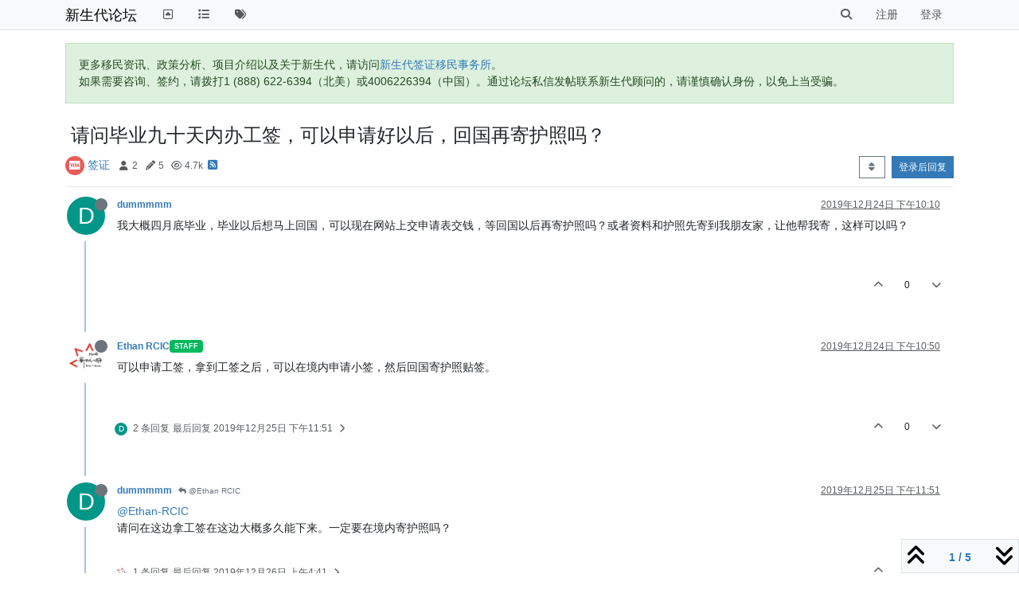

--- FILE ---
content_type: text/html; charset=utf-8
request_url: https://bbs.eoivisa.com/topic/472/%E8%AF%B7%E9%97%AE%E6%AF%95%E4%B8%9A%E4%B9%9D%E5%8D%81%E5%A4%A9%E5%86%85%E5%8A%9E%E5%B7%A5%E7%AD%BE-%E5%8F%AF%E4%BB%A5%E7%94%B3%E8%AF%B7%E5%A5%BD%E4%BB%A5%E5%90%8E-%E5%9B%9E%E5%9B%BD%E5%86%8D%E5%AF%84%E6%8A%A4%E7%85%A7%E5%90%97
body_size: 14829
content:
<!DOCTYPE html>
<html lang="zh-CN" data-dir="ltr" style="direction: ltr;">
<head>
	<title>请问毕业九十天内办工签，可以申请好以后，回国再寄护照吗？ | 新生代论坛</title>
	<meta name="viewport" content="width&#x3D;device-width, initial-scale&#x3D;1.0" />
	<meta name="content-type" content="text/html; charset=UTF-8" />
	<meta name="apple-mobile-web-app-capable" content="yes" />
	<meta name="mobile-web-app-capable" content="yes" />
	<meta property="og:site_name" content="新生代论坛" />
	<meta name="msapplication-badge" content="frequency=30; polling-uri=https://bbs.eoivisa.com/sitemap.xml" />
	<meta name="theme-color" content="#ffffff" />
	<meta name="title" content="请问毕业九十天内办工签，可以申请好以后，回国再寄护照吗？" />
	<meta property="og:title" content="请问毕业九十天内办工签，可以申请好以后，回国再寄护照吗？" />
	<meta property="og:type" content="article" />
	<meta property="article:published_time" content="2019-12-24T22:10:45.948Z" />
	<meta property="article:modified_time" content="2019-12-26T04:41:58.984Z" />
	<meta property="article:section" content="签证" />
	<meta name="description" content="我大概四月底毕业，毕业以后想马上回国，可以现在网站上交申请表交钱，等回国以后再寄护照吗？或者资料和护照先寄到我朋友家，让他帮我寄，这样可以吗？" />
	<meta property="og:description" content="我大概四月底毕业，毕业以后想马上回国，可以现在网站上交申请表交钱，等回国以后再寄护照吗？或者资料和护照先寄到我朋友家，让他帮我寄，这样可以吗？" />
	<meta property="og:image" content="https://bbs.eoivisa.com/assets/images/logo@3x.png" />
	<meta property="og:image:url" content="https://bbs.eoivisa.com/assets/images/logo@3x.png" />
	<meta property="og:image:width" content="963" />
	<meta property="og:image:height" content="225" />
	<meta property="og:url" content="https://bbs.eoivisa.com/topic/472/%E8%AF%B7%E9%97%AE%E6%AF%95%E4%B8%9A%E4%B9%9D%E5%8D%81%E5%A4%A9%E5%86%85%E5%8A%9E%E5%B7%A5%E7%AD%BE-%E5%8F%AF%E4%BB%A5%E7%94%B3%E8%AF%B7%E5%A5%BD%E4%BB%A5%E5%90%8E-%E5%9B%9E%E5%9B%BD%E5%86%8D%E5%AF%84%E6%8A%A4%E7%85%A7%E5%90%97" />
	
	<link rel="stylesheet" type="text/css" href="/assets/client.css?v=o80557rh73k" />
	<link rel="icon" type="image/x-icon" href="/assets/uploads/system/favicon.ico?v&#x3D;o80557rh73k" />
	<link rel="manifest" href="/manifest.webmanifest" crossorigin="use-credentials" />
	<link rel="search" type="application/opensearchdescription+xml" title="新生代论坛" href="/osd.xml" />
	<link rel="apple-touch-icon" href="/assets/images/touch/512.png" />
	<link rel="icon" sizes="36x36" href="/assets/images/touch/36.png" />
	<link rel="icon" sizes="48x48" href="/assets/images/touch/48.png" />
	<link rel="icon" sizes="72x72" href="/assets/images/touch/72.png" />
	<link rel="icon" sizes="96x96" href="/assets/images/touch/96.png" />
	<link rel="icon" sizes="144x144" href="/assets/images/touch/144.png" />
	<link rel="icon" sizes="192x192" href="/assets/images/touch/192.png" />
	<link rel="icon" sizes="512x512" href="/assets/images/touch/512.png" />
	<link rel="prefetch" href="/assets/src/modules/composer.js?v&#x3D;o80557rh73k" />
	<link rel="prefetch" href="/assets/src/modules/composer/uploads.js?v&#x3D;o80557rh73k" />
	<link rel="prefetch" href="/assets/src/modules/composer/drafts.js?v&#x3D;o80557rh73k" />
	<link rel="prefetch" href="/assets/src/modules/composer/tags.js?v&#x3D;o80557rh73k" />
	<link rel="prefetch" href="/assets/src/modules/composer/categoryList.js?v&#x3D;o80557rh73k" />
	<link rel="prefetch" href="/assets/src/modules/composer/resize.js?v&#x3D;o80557rh73k" />
	<link rel="prefetch" href="/assets/src/modules/composer/autocomplete.js?v&#x3D;o80557rh73k" />
	<link rel="prefetch" href="/assets/templates/composer.tpl?v&#x3D;o80557rh73k" />
	<link rel="prefetch" href="/assets/language/zh-CN/topic.json?v&#x3D;o80557rh73k" />
	<link rel="prefetch" href="/assets/language/zh-CN/modules.json?v&#x3D;o80557rh73k" />
	<link rel="prefetch" href="/assets/language/zh-CN/tags.json?v&#x3D;o80557rh73k" />
	<link rel="prefetch stylesheet" href="/assets/plugins/nodebb-plugin-markdown/styles/default.css" />
	<link rel="prefetch" href="/assets/language/zh-CN/markdown.json?v&#x3D;o80557rh73k" />
	<link rel="stylesheet" href="https://bbs.eoivisa.com/assets/plugins/nodebb-plugin-emoji/emoji/styles.css?v&#x3D;o80557rh73k" />
	<link rel="canonical" href="https://bbs.eoivisa.com/topic/472/请问毕业九十天内办工签-可以申请好以后-回国再寄护照吗" />
	<link rel="alternate" type="application/rss+xml" href="/topic/472.rss" />
	<link rel="up" href="https://bbs.eoivisa.com/category/4/签证" />
	<link rel="author" href="https://bbs.eoivisa.com/user/dummmmm" />
	

	<script>
		var config = JSON.parse('{"relative_path":"","upload_url":"/assets/uploads","asset_base_url":"/assets","assetBaseUrl":"/assets","siteTitle":"\u65B0\u751F\u4EE3\u8BBA\u575B","browserTitle":"\u65B0\u751F\u4EE3\u8BBA\u575B","titleLayout":"&#123;pageTitle&#125; | &#123;browserTitle&#125;","showSiteTitle":true,"maintenanceMode":false,"postQueue":0,"minimumTitleLength":3,"maximumTitleLength":255,"minimumPostLength":3,"maximumPostLength":400,"minimumTagsPerTopic":0,"maximumTagsPerTopic":5,"minimumTagLength":2,"maximumTagLength":15,"undoTimeout":10000,"useOutgoingLinksPage":false,"allowGuestHandles":false,"allowTopicsThumbnail":false,"usePagination":false,"disableChat":false,"disableChatMessageEditing":false,"maximumChatMessageLength":1000,"socketioTransports":["polling","websocket"],"socketioOrigins":"https://bbs.eoivisa.com:*","websocketAddress":"","maxReconnectionAttempts":5,"reconnectionDelay":1500,"topicsPerPage":20,"postsPerPage":20,"maximumFileSize":2048,"theme:id":"nodebb-theme-persona","theme:src":"","defaultLang":"zh-CN","userLang":"zh-CN","loggedIn":false,"uid":-1,"cache-buster":"v=o80557rh73k","topicPostSort":"oldest_to_newest","categoryTopicSort":"oldest_to_newest","csrf_token":false,"searchEnabled":true,"searchDefaultInQuick":"titles","bootswatchSkin":"","composer:showHelpTab":true,"enablePostHistory":true,"timeagoCutoff":10,"timeagoCodes":["af","am","ar","az-short","az","be","bg","bs","ca","cs","cy","da","de-short","de","dv","el","en-short","en","es-short","es","et","eu","fa-short","fa","fi","fr-short","fr","gl","he","hr","hu","hy","id","is","it-short","it","ja","jv","ko","ky","lt","lv","mk","nl","no","pl","pt-br-short","pt-br","pt-short","pt","ro","rs","ru","rw","si","sk","sl","sq","sr","sv","th","tr-short","tr","uk","ur","uz","vi","zh-CN","zh-TW"],"cookies":{"enabled":false,"message":"[[global:cookies.message]]","dismiss":"[[global:cookies.accept]]","link":"[[global:cookies.learn-more]]","link_url":"https:&#x2F;&#x2F;www.cookiesandyou.com"},"thumbs":{"size":512},"iconBackgrounds":["#f44336","#e91e63","#9c27b0","#673ab7","#3f51b5","#2196f3","#009688","#1b5e20","#33691e","#827717","#e65100","#ff5722","#795548","#607d8b"],"emailPrompt":0,"useragent":{"isYaBrowser":false,"isAuthoritative":true,"isMobile":false,"isMobileNative":false,"isTablet":false,"isiPad":false,"isiPod":false,"isiPhone":false,"isiPhoneNative":false,"isAndroid":false,"isAndroidNative":false,"isBlackberry":false,"isOpera":false,"isIE":false,"isEdge":false,"isIECompatibilityMode":false,"isSafari":false,"isFirefox":false,"isWebkit":false,"isChrome":true,"isKonqueror":false,"isOmniWeb":false,"isSeaMonkey":false,"isFlock":false,"isAmaya":false,"isPhantomJS":false,"isEpiphany":false,"isDesktop":true,"isWindows":false,"isLinux":false,"isLinux64":false,"isMac":true,"isChromeOS":false,"isBada":false,"isSamsung":false,"isRaspberry":false,"isBot":false,"isCurl":false,"isAndroidTablet":false,"isWinJs":false,"isKindleFire":false,"isSilk":false,"isCaptive":false,"isSmartTV":false,"isUC":false,"isFacebook":false,"isAlamoFire":false,"isElectron":false,"silkAccelerated":false,"browser":"Chrome","version":"131.0.0.0","os":"OS X","platform":"Apple Mac","geoIp":{},"source":"Mozilla/5.0 (Macintosh; Intel Mac OS X 10_15_7) AppleWebKit/537.36 (KHTML, like Gecko) Chrome/131.0.0.0 Safari/537.36; ClaudeBot/1.0; +claudebot@anthropic.com)","isWechat":false},"fontawesome":{"pro":false,"styles":["solid","brands","regular"],"version":"6.4.2"},"acpLang":"undefined","topicSearchEnabled":false,"disableCustomUserSkins":true,"defaultBootswatchSkin":"","composer-default":{},"hideSubCategories":false,"hideCategoryLastPost":false,"enableQuickReply":false,"markdown":{"highlight":1,"hljsLanguages":["common"],"theme":"default.css","defaultHighlightLanguage":"","externalMark":false},"emojiCustomFirst":false}');
		var app = {
			user: JSON.parse('{"uid":0,"username":"游客","displayname":"游客","userslug":"","fullname":"游客","email":"","icon:text":"?","icon:bgColor":"#aaa","groupTitle":"","groupTitleArray":[],"status":"offline","reputation":0,"email:confirmed":false,"unreadData":{"":{},"new":{},"watched":{},"unreplied":{}},"isAdmin":false,"isGlobalMod":false,"isMod":false,"privileges":{"chat":false,"chat:privileged":false,"upload:post:image":false,"upload:post:file":false,"signature":false,"invite":false,"group:create":false,"search:content":false,"search:users":false,"search:tags":false,"view:users":false,"view:tags":true,"view:groups":true,"local:login":false,"ban":false,"mute":false,"view:users:info":false},"blocks":[],"timeagoCode":"zh-CN","offline":true,"lastRoomId":null,"isEmailConfirmSent":false}')
		};

		document.documentElement.style.setProperty('--panel-offset', `${localStorage.getItem('panelOffset') || 0}px`);
	</script>

	
	
</head>

<body class="page-topic page-topic-472 page-topic-请问毕业九十天内办工签-可以申请好以后-回国再寄护照吗 template-topic page-topic-category-4 page-topic-category-签证 parent-category-4 page-status-200 theme-persona user-guest skin-noskin">
	<nav id="menu" class="slideout-menu hidden">
		<section class="menu-section" data-section="navigation">
	<ul class="menu-section-list text-bg-dark"></ul>
</section>


	</nav>
	<nav id="chats-menu" class="slideout-menu hidden">
		
	</nav>

	<main id="panel" class="slideout-panel">
		<nav class="navbar sticky-top navbar-expand-lg bg-light header border-bottom py-0" id="header-menu" component="navbar">
			<div class="container justify-content-start flex-nowrap">
							<div class="d-flex align-items-center me-auto" style="min-width: 0px;">
				<button type="button" class="navbar-toggler border-0" id="mobile-menu">
					<i class="fa fa-lg fa-fw fa-bars unread-count" ></i>
					<span component="unread/icon" class="notification-icon fa fa-fw fa-book unread-count" data-content="0" data-unread-url="/unread"></span>
				</button>
				<div class="d-inline-flex align-items-center" style="min-width: 0px;">
					
					
					<a class="navbar-brand text-truncate" href="/">
						新生代论坛
					</a>
					
				</div>
			</div>

			
			<div class="navbar-search visible-xs">
				<form action="/search" method="GET">
					<button type="button" class="btn btn-link"><i class="fa fa-lg fa-fw fa-search" title="搜索"></i></button>
					<input autocomplete="off" type="text" class="form-control hidden" name="term" placeholder="搜索"/>
					<button class="btn btn-primary hidden" type="submit"></button>
					<input type="text" class="hidden" name="in" value="titles" />
				</form>
				<div class="quick-search-container dropdown-menu d-block mt-2 hidden">
					<div class="quick-search-results-container"></div>
				</div>
			</div>
			

			

			<div component="navbar/title" class="visible-xs hidden">
				<span></span>
			</div>

			<div id="nav-dropdown" class="collapse navbar-collapse d-none d-lg-block">
				<ul id="main-nav" class="navbar-nav me-auto mb-2 mb-lg-0">
					
					
					<li class="nav-item " title="返回主站">
						<a class="nav-link navigation-link "
						 href="https:&#x2F;&#x2F;newgvisa.com" id="gohome">
							
							<i class="fa fa-fw fa-toggle-up" data-content=""></i>
							
							
							<span class="visible-xs-inline">↔新生代主站（离开bbs）↔</span>
							
							
						</a>
						
					</li>
					
					
					
					<li class="nav-item " title="版块">
						<a class="nav-link navigation-link "
						 href="&#x2F;categories" >
							
							<i class="fa fa-fw fa-list" data-content=""></i>
							
							
							<span class="visible-xs-inline">版块</span>
							
							
						</a>
						
					</li>
					
					
					
					<li class="nav-item " title="标签">
						<a class="nav-link navigation-link "
						 href="&#x2F;tags" >
							
							<i class="fa fa-fw fa-tags" data-content=""></i>
							
							
							<span class="visible-xs-inline">标签</span>
							
							
						</a>
						
					</li>
					
					
				</ul>
				<ul class="navbar-nav mb-2 mb-lg-0 hidden-xs">
					<li class="nav-item">
						<a href="#" id="reconnect" class="nav-link hide" title="与 新生代论坛 的连接断开，我们正在尝试重连，请耐心等待">
							<i class="fa fa-check"></i>
						</a>
					</li>
				</ul>
				
				<div class="navbar-nav mb-2 mb-lg-0 position-relative">
					<form component="search/form" id="search-form" class="d-flex justify-content-end align-items-center" role="search" method="GET">
	<div component="search/fields" class="hidden" id="search-fields">
		<div class="input-group flex-nowrap">
			<input autocomplete="off" type="text" class="form-control" placeholder="搜索" name="query" value="">

			<button href="#" class="btn btn-outline-secondary">
				<i class="fa fa-gears fa-fw advanced-search-link"></i>
			</button>
		</div>

		<div id="quick-search-container" class="quick-search-container dropdown-menu d-block mt-2 hidden">
			<div class="form-check filter-category mb-2 ms-4">
				<input class="form-check-input" type="checkbox" checked>
				<label class="form-check-label name"></label>
			</div>

			<div class="text-center loading-indicator"><i class="fa fa-spinner fa-spin"></i></div>
			<div class="quick-search-results-container"></div>
		</div>
		<button type="submit" class="btn btn-outline-secondary hide">搜索</button>
	</div>

	<div id="" class="nav-item"><a component="search/button" id="search-button" href="#" class="nav-link"><i class="fa fa-search fa-fw" title="Search"></i></a></div>
</form>

				</div>
				

				
				
				<ul id="logged-out-menu" class="navbar-nav me-0 mb-2 mb-lg-0 align-items-center">
					
					<li class="nav-item">
						<a class="nav-link" href="/register">
							<i class="fa fa-pencil fa-fw d-inline-block d-sm-none"></i>
							<span>注册</span>
						</a>
					</li>
					
					<li class="nav-item">
						<a class="nav-link" href="/login">
							<i class="fa fa-sign-in fa-fw d-inline-block d-sm-none"></i>
							<span>登录</span>
						</a>
					</li>
				</ul>
				
				
			</div>

			</div>
		</nav>
		<script>
			const rect = document.getElementById('header-menu').getBoundingClientRect();
			const offset = Math.max(0, rect.bottom);
			document.documentElement.style.setProperty('--panel-offset', offset + `px`);
		</script>
		<div class="container pt-3" id="content">
		<noscript>
    <div class="alert alert-danger">
        <p>
            Your browser does not seem to support JavaScript. As a result, your viewing experience will be diminished, and you have been placed in <strong>read-only mode</strong>.
        </p>
        <p>
            Please download a browser that supports JavaScript, or enable it if it's disabled (i.e. NoScript).
        </p>
    </div>
</noscript>
		
<div data-widget-area="header">
	
	<div class="alert alert-success">更多移民资讯、政策分析、项目介绍以及关于新生代，请访问<a href="https://eoivisa.com/">新生代签证移民事务所</a>。<br>
如果需要咨询、签约，请拨打1 (888) 622-6394（北美）或4006226394（中国）。通过论坛私信发帖联系新生代顾问的，请谨慎确认身份，以免上当受骗。</div>
	
</div>
<div class="row mb-5">
	<div class="topic col-lg-12">
		<div class="topic-header sticky-top">
			<h1 component="post/header" class="" itemprop="name">
				<span class="topic-title">
					<span component="topic/labels" class="d-inline-flex gap-2 align-items-center">
						<i component="topic/scheduled" class="fa fa-clock-o hidden" title="已定时"></i>
						<i component="topic/pinned" class="fa fa-thumb-tack hidden" title="已固定"></i>
						<i component="topic/locked" class="fa fa-lock hidden" title="已锁定"></i>
						<i class="fa fa-arrow-circle-right hidden" title="已移动"></i>
						
					</span>
					<span component="topic/title">请问毕业九十天内办工签，可以申请好以后，回国再寄护照吗？</span>
				</span>
			</h1>

			<div class="topic-info clearfix">
				<div class="category-item d-inline-block">
					<span class="icon d-inline-flex justify-content-center align-items-center align-middle rounded-circle" style="background-color: #e95c5a; border-color: #e95c5a!important; color: #ffffff; width:24px; height: 24px; font-size: 12px;"><i class="fa fa-fw fa-cc-visa"></i></span>
					<a href="/category/4/签证">签证</a>
				</div>

				<div data-tid="472" component="topic/tags" class="tags tag-list d-inline-block hidden-xs">
					
				</div>
				<div class="d-inline-block hidden-xs">
					<div class="stats text-muted">
	<i class="fa fa-fw fa-user" title="发布者"></i>
	<span title="2">2</span>
</div>
<div class="stats text-muted">
	<i class="fa fa-fw fa-pencil" title="帖子"></i>
	<span component="topic/post-count" title="5">5</span>
</div>
<div class="stats text-muted">
	<i class="fa fa-fw fa-eye" title="浏览"></i>
	<span title="4692">4.7k</span>
</div>
				</div>
				
				<a class="hidden-xs" target="_blank" href="/topic/472.rss"><i class="fa fa-rss-square"></i></a>
				
				

				<div class="topic-main-buttons float-end d-inline-block">
	<span class="loading-indicator btn float-start hidden" done="0">
		<span class="hidden-xs">正在加载更多帖子</span> <i class="fa fa-refresh fa-spin"></i>
	</span>

	

	

	<div title="排序" class="btn-group bottom-sheet hidden-xs" component="thread/sort">
	<button class="btn btn-sm btn-outline-secondary dropdown-toggle" data-bs-toggle="dropdown" type="button">
	<span><i class="fa fa-fw fa-sort"></i></span></button>
	<ul class="dropdown-menu dropdown-menu-end">
		<li><a class="dropdown-item" href="#" class="oldest_to_newest" data-sort="oldest_to_newest"><i class="fa fa-fw"></i> 从旧到新</a></li>
		<li><a class="dropdown-item" href="#" class="newest_to_oldest" data-sort="newest_to_oldest"><i class="fa fa-fw"></i> 从新到旧</a></li>
		<li><a class="dropdown-item" href="#" class="most_votes" data-sort="most_votes"><i class="fa fa-fw"></i> 最多赞同</a></li>
	</ul>
</div>


	<div class="d-inline-block">
	
	</div>
	<div component="topic/reply/container" class="btn-group action-bar bottom-sheet hidden">
	<a href="/compose?tid=472" class="btn btn-sm btn-primary" component="topic/reply" data-ajaxify="false" role="button"><i class="fa fa-reply visible-xs-inline"></i><span class="visible-sm-inline visible-md-inline visible-lg-inline"> 回复</span></a>
	<button type="button" class="btn btn-sm btn-primary dropdown-toggle" data-bs-toggle="dropdown">
		<span class="caret"></span>
	</button>
	<ul class="dropdown-menu dropdown-menu-end" role="menu">
		<li><a class="dropdown-item" href="#" component="topic/reply-as-topic">在新帖中回复</a></li>
	</ul>
</div>




<a component="topic/reply/guest" href="/login" class="btn btn-sm btn-primary">登录后回复</a>


</div>

			</div>
		</div>
		

		


		
		<div component="topic/deleted/message" class="alert alert-warning mt-3 hidden d-flex justify-content-between flex-wrap">
    <span>此主题已被删除。只有拥有主题管理权限的用户可以查看。</span>
    <span>
        
    </span>
</div>
		

		<ul component="topic" class="posts timeline" data-tid="472" data-cid="4">
			
				<li component="post" class="  topic-owner-post" data-index="0" data-pid="1797" data-uid="431" data-timestamp="1577225445948" data-username="dummmmm" data-userslug="dummmmm" itemscope itemtype="http://schema.org/Comment">
					<a component="post/anchor" data-index="0" id="1"></a>

					<meta itemprop="datePublished" content="2019-12-24T22:10:45.948Z">
					<meta itemprop="dateModified" content="">

					

<div class="clearfix post-header">
	<div class="icon float-start">
		<a href="/user/dummmmm">
			<span  alt="dummmmm" title="dummmmm" data-uid="431" loading="lazy" class="avatar  avatar-rounded" component="user/picture" style="--avatar-size: 48px; background-color: #009688;">D</span>
			<i component="user/status" class="fa fa-circle status offline" title="离线"></i>
		</a>
	</div>

	<small class="d-flex">
		<div class="d-flex align-items-center gap-1 flex-wrap w-100">
			<strong class="text-nowrap">
				<a href="/user/dummmmm" itemprop="author" data-username="dummmmm" data-uid="431">dummmmm</a>
			</strong>

			

			

			<span class="visible-xs-inline-block visible-sm-inline-block visible-md-inline-block visible-lg-inline-block">
				

				<span>
					
				</span>
			</span>
			<div class="d-flex align-items-center gap-1 flex-grow-1 justify-content-end">
				<span>
					<i component="post/edit-indicator" class="fa fa-pencil-square edit-icon hidden"></i>

					<span data-editor="" component="post/editor" class="hidden">最后由  编辑 <span class="timeago" title=""></span></span>

					<span class="visible-xs-inline-block visible-sm-inline-block visible-md-inline-block visible-lg-inline-block">
						<a class="permalink text-muted" href="/post/1797"><span class="timeago" title="2019-12-24T22:10:45.948Z"></span></a>
					</span>
				</span>
				<span class="bookmarked"><i class="fa fa-bookmark-o"></i></span>
			</div>
		</div>
	</small>
</div>

<br />

<div class="content" component="post/content" itemprop="text">
	<p dir="auto">我大概四月底毕业，毕业以后想马上回国，可以现在网站上交申请表交钱，等回国以后再寄护照吗？或者资料和护照先寄到我朋友家，让他帮我寄，这样可以吗？</p>

</div>

<div class="post-footer">
	

	<div class="clearfix">
	
	<a component="post/reply-count" data-target-component="post/replies/container" href="#" class="threaded-replies user-select-none float-start text-muted hidden">
		<span component="post/reply-count/avatars" class="avatars d-inline-flex gap-1 align-items-top hidden-xs ">
			
			
		</span>

		<span class="replies-count small" component="post/reply-count/text" data-replies="0">1 条回复</span>
		<span class="replies-last hidden-xs small">最后回复 <span class="timeago" title=""></span></span>

		<i class="fa fa-fw fa-chevron-right" component="post/replies/open"></i>
		<i class="fa fa-fw fa-chevron-down hidden" component="post/replies/close"></i>
		<i class="fa fa-fw fa-spin fa-spinner hidden" component="post/replies/loading"></i>
	</a>
	

	<small class="float-end" component="post/actions">
		<!-- This partial intentionally left blank; overwritten by nodebb-plugin-reactions -->
		<span class="post-tools">
			<a component="post/reply" href="#" class="user-select-none hidden">回复</a>
			<a component="post/quote" href="#" class="user-select-none hidden">引用</a>
		</span>

		
		<span class="votes">
			<a component="post/upvote" href="#" class="">
				<i class="fa fa-chevron-up"></i>
			</a>

			<span component="post/vote-count" data-votes="0">0</span>

			
			<a component="post/downvote" href="#" class="">
				<i class="fa fa-chevron-down"></i>
			</a>
			
		</span>
		

		<span component="post/tools" class="dropdown moderator-tools bottom-sheet d-inline-block hidden">
	<a class="dropdown-toggle d-block" href="#" data-bs-toggle="dropdown"><i class="fa fa-fw fa-ellipsis-v"></i></a>
	<ul class="dropdown-menu dropdown-menu-end" role="menu"></ul>
</span>

	</small>
	</div>
	<div component="post/replies/container"></div>
</div>

				</li>
				
				
				
			
				<li component="post" class="  " data-index="1" data-pid="1799" data-uid="10" data-timestamp="1577227848578" data-username="Ethan RCIC" data-userslug="ethan-rcic" itemscope itemtype="http://schema.org/Comment">
					<a component="post/anchor" data-index="1" id="2"></a>

					<meta itemprop="datePublished" content="2019-12-24T22:50:48.578Z">
					<meta itemprop="dateModified" content="">

					

<div class="clearfix post-header">
	<div class="icon float-start">
		<a href="/user/ethan-rcic">
			<img  alt="Ethan RCIC" title="Ethan RCIC" data-uid="10" loading="lazy" class="avatar  avatar-rounded" component="user/picture" src="/assets/uploads/profile/10-profileavatar.png" style="--avatar-size: 48px;" onError="this.remove();" itemprop="image" /><span  alt="Ethan RCIC" title="Ethan RCIC" data-uid="10" loading="lazy" class="avatar  avatar-rounded" component="user/picture" style="--avatar-size: 48px; background-color: #2196f3;">E</span>
			<i component="user/status" class="fa fa-circle status offline" title="离线"></i>
		</a>
	</div>

	<small class="d-flex">
		<div class="d-flex align-items-center gap-1 flex-wrap w-100">
			<strong class="text-nowrap">
				<a href="/user/ethan-rcic" itemprop="author" data-username="Ethan RCIC" data-uid="10">Ethan RCIC</a>
			</strong>

			
			
			<a href="/groups/staff" class="badge rounded-1 text-uppercase text-truncate" style="max-width: 150px;color:#ffffff;background-color: #01b85c;"><i class="fa hidden"></i><span class="badge-text">Staff</span></a>
			
			

			

			<span class="visible-xs-inline-block visible-sm-inline-block visible-md-inline-block visible-lg-inline-block">
				

				<span>
					
				</span>
			</span>
			<div class="d-flex align-items-center gap-1 flex-grow-1 justify-content-end">
				<span>
					<i component="post/edit-indicator" class="fa fa-pencil-square edit-icon hidden"></i>

					<span data-editor="" component="post/editor" class="hidden">最后由  编辑 <span class="timeago" title=""></span></span>

					<span class="visible-xs-inline-block visible-sm-inline-block visible-md-inline-block visible-lg-inline-block">
						<a class="permalink text-muted" href="/post/1799"><span class="timeago" title="2019-12-24T22:50:48.578Z"></span></a>
					</span>
				</span>
				<span class="bookmarked"><i class="fa fa-bookmark-o"></i></span>
			</div>
		</div>
	</small>
</div>

<br />

<div class="content" component="post/content" itemprop="text">
	<p dir="auto">可以申请工签，拿到工签之后，可以在境内申请小签，然后回国寄护照贴签。</p>

</div>

<div class="post-footer">
	

	<div class="clearfix">
	
	<a component="post/reply-count" data-target-component="post/replies/container" href="#" class="threaded-replies user-select-none float-start text-muted ">
		<span component="post/reply-count/avatars" class="avatars d-inline-flex gap-1 align-items-top hidden-xs ">
			
			<span><span  alt="dummmmm" title="dummmmm" data-uid="431" loading="lazy" class="avatar  avatar-rounded" component="avatar/icon" style="--avatar-size: 16px; background-color: #009688;">D</span></span>
			
			
		</span>

		<span class="replies-count small" component="post/reply-count/text" data-replies="2">2 条回复</span>
		<span class="replies-last hidden-xs small">最后回复 <span class="timeago" title="2019-12-25T23:51:57.569Z"></span></span>

		<i class="fa fa-fw fa-chevron-right" component="post/replies/open"></i>
		<i class="fa fa-fw fa-chevron-down hidden" component="post/replies/close"></i>
		<i class="fa fa-fw fa-spin fa-spinner hidden" component="post/replies/loading"></i>
	</a>
	

	<small class="float-end" component="post/actions">
		<!-- This partial intentionally left blank; overwritten by nodebb-plugin-reactions -->
		<span class="post-tools">
			<a component="post/reply" href="#" class="user-select-none hidden">回复</a>
			<a component="post/quote" href="#" class="user-select-none hidden">引用</a>
		</span>

		
		<span class="votes">
			<a component="post/upvote" href="#" class="">
				<i class="fa fa-chevron-up"></i>
			</a>

			<span component="post/vote-count" data-votes="0">0</span>

			
			<a component="post/downvote" href="#" class="">
				<i class="fa fa-chevron-down"></i>
			</a>
			
		</span>
		

		<span component="post/tools" class="dropdown moderator-tools bottom-sheet d-inline-block hidden">
	<a class="dropdown-toggle d-block" href="#" data-bs-toggle="dropdown"><i class="fa fa-fw fa-ellipsis-v"></i></a>
	<ul class="dropdown-menu dropdown-menu-end" role="menu"></ul>
</span>

	</small>
	</div>
	<div component="post/replies/container"></div>
</div>

				</li>
				
				
				
			
				<li component="post" class="  topic-owner-post" data-index="2" data-pid="1823" data-uid="431" data-timestamp="1577317917569" data-username="dummmmm" data-userslug="dummmmm" itemscope itemtype="http://schema.org/Comment">
					<a component="post/anchor" data-index="2" id="3"></a>

					<meta itemprop="datePublished" content="2019-12-25T23:51:57.569Z">
					<meta itemprop="dateModified" content="">

					

<div class="clearfix post-header">
	<div class="icon float-start">
		<a href="/user/dummmmm">
			<span  alt="dummmmm" title="dummmmm" data-uid="431" loading="lazy" class="avatar  avatar-rounded" component="user/picture" style="--avatar-size: 48px; background-color: #009688;">D</span>
			<i component="user/status" class="fa fa-circle status offline" title="离线"></i>
		</a>
	</div>

	<small class="d-flex">
		<div class="d-flex align-items-center gap-1 flex-wrap w-100">
			<strong class="text-nowrap">
				<a href="/user/dummmmm" itemprop="author" data-username="dummmmm" data-uid="431">dummmmm</a>
			</strong>

			

			

			<span class="visible-xs-inline-block visible-sm-inline-block visible-md-inline-block visible-lg-inline-block">
				
				<a component="post/parent" class="btn btn-sm btn-outline-secondary hidden-xs" data-topid="1799" href="/post/1799"><i class="fa fa-reply"></i> @Ethan RCIC</a>
				

				<span>
					
				</span>
			</span>
			<div class="d-flex align-items-center gap-1 flex-grow-1 justify-content-end">
				<span>
					<i component="post/edit-indicator" class="fa fa-pencil-square edit-icon hidden"></i>

					<span data-editor="" component="post/editor" class="hidden">最后由  编辑 <span class="timeago" title=""></span></span>

					<span class="visible-xs-inline-block visible-sm-inline-block visible-md-inline-block visible-lg-inline-block">
						<a class="permalink text-muted" href="/post/1823"><span class="timeago" title="2019-12-25T23:51:57.569Z"></span></a>
					</span>
				</span>
				<span class="bookmarked"><i class="fa fa-bookmark-o"></i></span>
			</div>
		</div>
	</small>
</div>

<br />

<div class="content" component="post/content" itemprop="text">
	<p dir="auto"><a class="plugin-mentions-user plugin-mentions-a" href="https://bbs.eoivisa.com/uid/10">@Ethan-RCIC</a><br />
请问在这边拿工签在这边大概多久能下来。一定要在境内寄护照吗？</p>

</div>

<div class="post-footer">
	

	<div class="clearfix">
	
	<a component="post/reply-count" data-target-component="post/replies/container" href="#" class="threaded-replies user-select-none float-start text-muted ">
		<span component="post/reply-count/avatars" class="avatars d-inline-flex gap-1 align-items-top hidden-xs ">
			
			<span><img  alt="Ethan RCIC" title="Ethan RCIC" data-uid="10" loading="lazy" class="avatar  avatar-rounded" component="avatar/picture" src="/assets/uploads/profile/10-profileavatar.png" style="--avatar-size: 16px;" onError="this.remove();" itemprop="image" /><span  alt="Ethan RCIC" title="Ethan RCIC" data-uid="10" loading="lazy" class="avatar  avatar-rounded" component="avatar/icon" style="--avatar-size: 16px; background-color: #2196f3;">E</span></span>
			
			
		</span>

		<span class="replies-count small" component="post/reply-count/text" data-replies="1">1 条回复</span>
		<span class="replies-last hidden-xs small">最后回复 <span class="timeago" title="2019-12-26T04:41:58.984Z"></span></span>

		<i class="fa fa-fw fa-chevron-right" component="post/replies/open"></i>
		<i class="fa fa-fw fa-chevron-down hidden" component="post/replies/close"></i>
		<i class="fa fa-fw fa-spin fa-spinner hidden" component="post/replies/loading"></i>
	</a>
	

	<small class="float-end" component="post/actions">
		<!-- This partial intentionally left blank; overwritten by nodebb-plugin-reactions -->
		<span class="post-tools">
			<a component="post/reply" href="#" class="user-select-none hidden">回复</a>
			<a component="post/quote" href="#" class="user-select-none hidden">引用</a>
		</span>

		
		<span class="votes">
			<a component="post/upvote" href="#" class="">
				<i class="fa fa-chevron-up"></i>
			</a>

			<span component="post/vote-count" data-votes="0">0</span>

			
			<a component="post/downvote" href="#" class="">
				<i class="fa fa-chevron-down"></i>
			</a>
			
		</span>
		

		<span component="post/tools" class="dropdown moderator-tools bottom-sheet d-inline-block hidden">
	<a class="dropdown-toggle d-block" href="#" data-bs-toggle="dropdown"><i class="fa fa-fw fa-ellipsis-v"></i></a>
	<ul class="dropdown-menu dropdown-menu-end" role="menu"></ul>
</span>

	</small>
	</div>
	<div component="post/replies/container"></div>
</div>

				</li>
				
				
				
			
				<li component="post" class="  topic-owner-post" data-index="3" data-pid="1824" data-uid="431" data-timestamp="1577318520543" data-username="dummmmm" data-userslug="dummmmm" itemscope itemtype="http://schema.org/Comment">
					<a component="post/anchor" data-index="3" id="4"></a>

					<meta itemprop="datePublished" content="2019-12-26T00:02:00.543Z">
					<meta itemprop="dateModified" content="">

					

<div class="clearfix post-header">
	<div class="icon float-start">
		<a href="/user/dummmmm">
			<span  alt="dummmmm" title="dummmmm" data-uid="431" loading="lazy" class="avatar  avatar-rounded" component="user/picture" style="--avatar-size: 48px; background-color: #009688;">D</span>
			<i component="user/status" class="fa fa-circle status offline" title="离线"></i>
		</a>
	</div>

	<small class="d-flex">
		<div class="d-flex align-items-center gap-1 flex-wrap w-100">
			<strong class="text-nowrap">
				<a href="/user/dummmmm" itemprop="author" data-username="dummmmm" data-uid="431">dummmmm</a>
			</strong>

			

			

			<span class="visible-xs-inline-block visible-sm-inline-block visible-md-inline-block visible-lg-inline-block">
				
				<a component="post/parent" class="btn btn-sm btn-outline-secondary hidden-xs" data-topid="1799" href="/post/1799"><i class="fa fa-reply"></i> @Ethan RCIC</a>
				

				<span>
					
				</span>
			</span>
			<div class="d-flex align-items-center gap-1 flex-grow-1 justify-content-end">
				<span>
					<i component="post/edit-indicator" class="fa fa-pencil-square edit-icon hidden"></i>

					<span data-editor="" component="post/editor" class="hidden">最后由  编辑 <span class="timeago" title=""></span></span>

					<span class="visible-xs-inline-block visible-sm-inline-block visible-md-inline-block visible-lg-inline-block">
						<a class="permalink text-muted" href="/post/1824"><span class="timeago" title="2019-12-26T00:02:00.543Z"></span></a>
					</span>
				</span>
				<span class="bookmarked"><i class="fa fa-bookmark-o"></i></span>
			</div>
		</div>
	</small>
</div>

<br />

<div class="content" component="post/content" itemprop="text">
	<p dir="auto"><a class="plugin-mentions-user plugin-mentions-a" href="https://bbs.eoivisa.com/uid/10">@Ethan-RCIC</a><br />
小签七月份过期 我可以在境内申请工签 然后回国寄护照吗？申请工签是需要寄护照的对吧？因为我想毕业了马上回国，这样可以吗？请问小签申请的时候一定要在境内吗？</p>

</div>

<div class="post-footer">
	

	<div class="clearfix">
	
	<a component="post/reply-count" data-target-component="post/replies/container" href="#" class="threaded-replies user-select-none float-start text-muted hidden">
		<span component="post/reply-count/avatars" class="avatars d-inline-flex gap-1 align-items-top hidden-xs ">
			
			
		</span>

		<span class="replies-count small" component="post/reply-count/text" data-replies="0">1 条回复</span>
		<span class="replies-last hidden-xs small">最后回复 <span class="timeago" title=""></span></span>

		<i class="fa fa-fw fa-chevron-right" component="post/replies/open"></i>
		<i class="fa fa-fw fa-chevron-down hidden" component="post/replies/close"></i>
		<i class="fa fa-fw fa-spin fa-spinner hidden" component="post/replies/loading"></i>
	</a>
	

	<small class="float-end" component="post/actions">
		<!-- This partial intentionally left blank; overwritten by nodebb-plugin-reactions -->
		<span class="post-tools">
			<a component="post/reply" href="#" class="user-select-none hidden">回复</a>
			<a component="post/quote" href="#" class="user-select-none hidden">引用</a>
		</span>

		
		<span class="votes">
			<a component="post/upvote" href="#" class="">
				<i class="fa fa-chevron-up"></i>
			</a>

			<span component="post/vote-count" data-votes="0">0</span>

			
			<a component="post/downvote" href="#" class="">
				<i class="fa fa-chevron-down"></i>
			</a>
			
		</span>
		

		<span component="post/tools" class="dropdown moderator-tools bottom-sheet d-inline-block hidden">
	<a class="dropdown-toggle d-block" href="#" data-bs-toggle="dropdown"><i class="fa fa-fw fa-ellipsis-v"></i></a>
	<ul class="dropdown-menu dropdown-menu-end" role="menu"></ul>
</span>

	</small>
	</div>
	<div component="post/replies/container"></div>
</div>

				</li>
				
				
				
			
				<li component="post" class="  " data-index="4" data-pid="1837" data-uid="10" data-timestamp="1577335318984" data-username="Ethan RCIC" data-userslug="ethan-rcic" itemscope itemtype="http://schema.org/Comment">
					<a component="post/anchor" data-index="4" id="5"></a>

					<meta itemprop="datePublished" content="2019-12-26T04:41:58.984Z">
					<meta itemprop="dateModified" content="">

					

<div class="clearfix post-header">
	<div class="icon float-start">
		<a href="/user/ethan-rcic">
			<img  alt="Ethan RCIC" title="Ethan RCIC" data-uid="10" loading="lazy" class="avatar  avatar-rounded" component="user/picture" src="/assets/uploads/profile/10-profileavatar.png" style="--avatar-size: 48px;" onError="this.remove();" itemprop="image" /><span  alt="Ethan RCIC" title="Ethan RCIC" data-uid="10" loading="lazy" class="avatar  avatar-rounded" component="user/picture" style="--avatar-size: 48px; background-color: #2196f3;">E</span>
			<i component="user/status" class="fa fa-circle status offline" title="离线"></i>
		</a>
	</div>

	<small class="d-flex">
		<div class="d-flex align-items-center gap-1 flex-wrap w-100">
			<strong class="text-nowrap">
				<a href="/user/ethan-rcic" itemprop="author" data-username="Ethan RCIC" data-uid="10">Ethan RCIC</a>
			</strong>

			
			
			<a href="/groups/staff" class="badge rounded-1 text-uppercase text-truncate" style="max-width: 150px;color:#ffffff;background-color: #01b85c;"><i class="fa hidden"></i><span class="badge-text">Staff</span></a>
			
			

			

			<span class="visible-xs-inline-block visible-sm-inline-block visible-md-inline-block visible-lg-inline-block">
				
				<a component="post/parent" class="btn btn-sm btn-outline-secondary hidden-xs" data-topid="1823" href="/post/1823"><i class="fa fa-reply"></i> @dummmmm</a>
				

				<span>
					
				</span>
			</span>
			<div class="d-flex align-items-center gap-1 flex-grow-1 justify-content-end">
				<span>
					<i component="post/edit-indicator" class="fa fa-pencil-square edit-icon hidden"></i>

					<span data-editor="" component="post/editor" class="hidden">最后由  编辑 <span class="timeago" title=""></span></span>

					<span class="visible-xs-inline-block visible-sm-inline-block visible-md-inline-block visible-lg-inline-block">
						<a class="permalink text-muted" href="/post/1837"><span class="timeago" title="2019-12-26T04:41:58.984Z"></span></a>
					</span>
				</span>
				<span class="bookmarked"><i class="fa fa-bookmark-o"></i></span>
			</div>
		</div>
	</small>
</div>

<br />

<div class="content" component="post/content" itemprop="text">
	<p dir="auto"><a class="plugin-mentions-user plugin-mentions-a" href="https://bbs.eoivisa.com/uid/431">@dummmmm</a> 工签大约110多天。  工签不需要寄护照，小签才需要，小签可以在加拿大申请然后回国贴签。</p>

</div>

<div class="post-footer">
	

	<div class="clearfix">
	
	<a component="post/reply-count" data-target-component="post/replies/container" href="#" class="threaded-replies user-select-none float-start text-muted hidden">
		<span component="post/reply-count/avatars" class="avatars d-inline-flex gap-1 align-items-top hidden-xs ">
			
			
		</span>

		<span class="replies-count small" component="post/reply-count/text" data-replies="0">1 条回复</span>
		<span class="replies-last hidden-xs small">最后回复 <span class="timeago" title=""></span></span>

		<i class="fa fa-fw fa-chevron-right" component="post/replies/open"></i>
		<i class="fa fa-fw fa-chevron-down hidden" component="post/replies/close"></i>
		<i class="fa fa-fw fa-spin fa-spinner hidden" component="post/replies/loading"></i>
	</a>
	

	<small class="float-end" component="post/actions">
		<!-- This partial intentionally left blank; overwritten by nodebb-plugin-reactions -->
		<span class="post-tools">
			<a component="post/reply" href="#" class="user-select-none hidden">回复</a>
			<a component="post/quote" href="#" class="user-select-none hidden">引用</a>
		</span>

		
		<span class="votes">
			<a component="post/upvote" href="#" class="">
				<i class="fa fa-chevron-up"></i>
			</a>

			<span component="post/vote-count" data-votes="0">0</span>

			
			<a component="post/downvote" href="#" class="">
				<i class="fa fa-chevron-down"></i>
			</a>
			
		</span>
		

		<span component="post/tools" class="dropdown moderator-tools bottom-sheet d-inline-block hidden">
	<a class="dropdown-toggle d-block" href="#" data-bs-toggle="dropdown"><i class="fa fa-fw fa-ellipsis-v"></i></a>
	<ul class="dropdown-menu dropdown-menu-end" role="menu"></ul>
</span>

	</small>
	</div>
	<div component="post/replies/container"></div>
</div>

				</li>
				
				
				
			
		</ul>

		

		

		

		<div class="pagination-block border border-1 text-bg-light text-center">
    <div class="progress-bar bg-info"></div>
    <div class="wrapper dropup">
        <i class="fa fa-2x fa-angle-double-up pointer fa-fw pagetop"></i>

        <a href="#" class="dropdown-toggle d-inline-block text-decoration-none" data-bs-toggle="dropdown" data-bs-reference="parent">
            <span class="pagination-text"></span>
        </a>

        <i class="fa fa-2x fa-angle-double-down pointer fa-fw pagebottom"></i>
        <ul class="dropdown-menu dropdown-menu-end" role="menu">
            <li>
                <div class="row">
                    <div class="col-8 post-content"></div>
                    <div class="col-4 text-end">
                        <div class="scroller-content">
                            <span class="pointer pagetop">第一个帖子 <i class="fa fa-angle-double-up"></i></span>
                            <div class="scroller-container">
                                <div class="scroller-thumb">
                                    <span class="thumb-text"></span>
                                    <div class="scroller-thumb-icon"></div>
                                </div>
                            </div>
                            <span class="pointer pagebottom">最后一个帖子 <i class="fa fa-angle-double-down"></i></span>
                        </div>
                    </div>
                </div>
                <div class="row">
                    <div class="col-6">
                        <button id="myNextPostBtn" class="btn btn-outline-secondary form-control" disabled>转到我的下一个帖子</button>
                    </div>
                    <div class="col-6">
                        <input type="number" class="form-control" id="indexInput" placeholder="跳转到帖子">
                    </div>
                </div>
            </li>
        </ul>
    </div>
</div>

	</div>
	<div data-widget-area="sidebar" class="col-lg-3 col-sm-12 hidden">
		
	</div>
</div>

<div data-widget-area="footer">
	
	<footer id="footer" class="container footer">
	<div>
		Powered by <a target="_blank" href="https://nodebb.org">NodeBB</a> | <a target="_blank" href="//github.com/NodeBB/NodeBB/graphs/contributors">Contributors</a>
	</div>
</footer>
	
</div>


<noscript>
<div component="pagination" class="pagination-container hidden">
	<ul class="pagination hidden-xs justify-content-center">
		<li class="page-item previous float-start disabled">
			<a class="page-link" href="?" data-page="1"><i class="fa fa-chevron-left"></i> </a>
		</li>

		

		<li class="page-item next float-end disabled">
			<a class="page-link" href="?" data-page="1"> <i class="fa fa-chevron-right"></i></a>
		</li>
	</ul>

	<ul class="pagination hidden-sm hidden-md hidden-lg justify-content-center">
		<li class="page-item first disabled">
			<a class="page-link" href="?" data-page="1"><i class="fa fa-fast-backward"></i> </a>
		</li>

		<li class="page-item previous disabled">
			<a class="page-link" href="?" data-page="1"><i class="fa fa-chevron-left"></i> </a>
		</li>

		<li component="pagination/select-page" class="page-item page select-page">
			<a class="page-link" href="#">1 / 1</a>
		</li>

		<li class="page-item next disabled">
			<a class="page-link" href="?" data-page="1"> <i class="fa fa-chevron-right"></i></a>
		</li>

		<li class="page-item last disabled">
			<a class="page-link" href="?" data-page="1"><i class="fa fa-fast-forward"></i> </a>
		</li>
	</ul>
</div>
</noscript>

<script id="ajaxify-data" type="application/json">{"cid":4,"lastposttime":1577335318984,"mainPid":1797,"postcount":5,"slug":"472/请问毕业九十天内办工签-可以申请好以后-回国再寄护照吗","tid":472,"timestamp":1577225445948,"title":"请问毕业九十天内办工签，可以申请好以后，回国再寄护照吗？","uid":431,"viewcount":4692,"teaserPid":1837,"postercount":2,"deleted":0,"locked":0,"pinned":0,"pinExpiry":0,"upvotes":0,"downvotes":0,"deleterUid":0,"titleRaw":"请问毕业九十天内办工签，可以申请好以后，回国再寄护照吗？","timestampISO":"2019-12-24T22:10:45.948Z","scheduled":false,"lastposttimeISO":"2019-12-26T04:41:58.984Z","pinExpiryISO":"","votes":0,"tags":[],"thumbs":[],"posts":[{"content":"<p dir=\"auto\">我大概四月底毕业，毕业以后想马上回国，可以现在网站上交申请表交钱，等回国以后再寄护照吗？或者资料和护照先寄到我朋友家，让他帮我寄，这样可以吗？<\/p>\n","pid":1797,"tid":472,"timestamp":1577225445948,"uid":431,"deleted":0,"upvotes":0,"downvotes":0,"deleterUid":0,"edited":0,"replies":{"hasMore":false,"hasSingleImmediateReply":false,"users":[],"text":"[[topic:one-reply-to-this-post]]","count":0},"bookmarks":0,"votes":0,"timestampISO":"2019-12-24T22:10:45.948Z","editedISO":"","index":0,"user":{"uid":431,"username":"dummmmm","userslug":"dummmmm","reputation":0,"postcount":3,"topiccount":1,"picture":null,"signature":"","banned":false,"banned:expire":0,"status":"offline","lastonline":1577402808507,"groupTitle":null,"mutedUntil":0,"displayname":"dummmmm","groupTitleArray":[],"icon:text":"D","icon:bgColor":"#009688","lastonlineISO":"2019-12-26T23:26:48.507Z","banned_until":0,"banned_until_readable":"Not Banned","muted":false,"selectedGroups":[],"custom_profile_info":[]},"editor":null,"bookmarked":false,"upvoted":false,"downvoted":false,"selfPost":false,"events":[],"topicOwnerPost":true,"display_edit_tools":false,"display_delete_tools":false,"display_moderator_tools":false,"display_move_tools":false,"display_post_menu":0},{"content":"<p dir=\"auto\">可以申请工签，拿到工签之后，可以在境内申请小签，然后回国寄护照贴签。<\/p>\n","pid":1799,"tid":472,"timestamp":1577227848578,"uid":10,"replies":{"hasMore":false,"hasSingleImmediateReply":false,"users":[{"uid":431,"username":"dummmmm","userslug":"dummmmm","picture":null,"fullname":null,"displayname":"dummmmm","icon:text":"D","icon:bgColor":"#009688"}],"text":"[[topic:replies-to-this-post, 2]]","count":2,"timestampISO":"2019-12-25T23:51:57.569Z"},"deleted":0,"upvotes":0,"downvotes":0,"deleterUid":0,"edited":0,"bookmarks":0,"votes":0,"timestampISO":"2019-12-24T22:50:48.578Z","editedISO":"","index":1,"user":{"uid":10,"username":"Ethan RCIC","userslug":"ethan-rcic","reputation":58,"postcount":5311,"topiccount":63,"picture":"/assets/uploads/profile/10-profileavatar.png","signature":"","banned":false,"banned:expire":0,"status":"offline","lastonline":1769501142462,"groupTitle":"[\"Staff\"]","mutedUntil":0,"displayname":"Ethan RCIC","groupTitleArray":["Staff"],"icon:text":"E","icon:bgColor":"#2196f3","lastonlineISO":"2026-01-27T08:05:42.462Z","banned_until":0,"banned_until_readable":"Not Banned","muted":false,"selectedGroups":[{"name":"Staff","slug":"staff","labelColor":"#01b85c","textColor":"#ffffff","icon":"","userTitle":"Staff"}],"custom_profile_info":[]},"editor":null,"bookmarked":false,"upvoted":false,"downvoted":false,"selfPost":false,"events":[],"topicOwnerPost":false,"display_edit_tools":false,"display_delete_tools":false,"display_moderator_tools":false,"display_move_tools":false,"display_post_menu":0},{"content":"<p dir=\"auto\"><a class=\"plugin-mentions-user plugin-mentions-a\" href=\"https://bbs.eoivisa.com/uid/10\">@Ethan-RCIC<\/a><br />\n请问在这边拿工签在这边大概多久能下来。一定要在境内寄护照吗？<\/p>\n","pid":1823,"tid":472,"timestamp":1577317917569,"toPid":"1799","uid":431,"replies":{"hasMore":false,"hasSingleImmediateReply":false,"users":[{"uid":10,"username":"Ethan RCIC","userslug":"ethan-rcic","picture":"/assets/uploads/profile/10-profileavatar.png","fullname":"","displayname":"Ethan RCIC","icon:text":"E","icon:bgColor":"#2196f3"}],"text":"[[topic:one-reply-to-this-post]]","count":1,"timestampISO":"2019-12-26T04:41:58.984Z"},"deleted":0,"upvotes":0,"downvotes":0,"deleterUid":0,"edited":0,"bookmarks":0,"votes":0,"timestampISO":"2019-12-25T23:51:57.569Z","editedISO":"","index":2,"parent":{"username":"Ethan RCIC","displayname":"Ethan RCIC"},"user":{"uid":431,"username":"dummmmm","userslug":"dummmmm","reputation":0,"postcount":3,"topiccount":1,"picture":null,"signature":"","banned":false,"banned:expire":0,"status":"offline","lastonline":1577402808507,"groupTitle":null,"mutedUntil":0,"displayname":"dummmmm","groupTitleArray":[],"icon:text":"D","icon:bgColor":"#009688","lastonlineISO":"2019-12-26T23:26:48.507Z","banned_until":0,"banned_until_readable":"Not Banned","muted":false,"selectedGroups":[],"custom_profile_info":[]},"editor":null,"bookmarked":false,"upvoted":false,"downvoted":false,"selfPost":false,"events":[],"topicOwnerPost":true,"display_edit_tools":false,"display_delete_tools":false,"display_moderator_tools":false,"display_move_tools":false,"display_post_menu":0},{"content":"<p dir=\"auto\"><a class=\"plugin-mentions-user plugin-mentions-a\" href=\"https://bbs.eoivisa.com/uid/10\">@Ethan-RCIC<\/a><br />\n小签七月份过期 我可以在境内申请工签 然后回国寄护照吗？申请工签是需要寄护照的对吧？因为我想毕业了马上回国，这样可以吗？请问小签申请的时候一定要在境内吗？<\/p>\n","pid":1824,"tid":472,"timestamp":1577318520543,"toPid":"1799","uid":431,"deleted":0,"upvotes":0,"downvotes":0,"deleterUid":0,"edited":0,"replies":{"hasMore":false,"hasSingleImmediateReply":false,"users":[],"text":"[[topic:one-reply-to-this-post]]","count":0},"bookmarks":0,"votes":0,"timestampISO":"2019-12-26T00:02:00.543Z","editedISO":"","index":3,"parent":{"username":"Ethan RCIC","displayname":"Ethan RCIC"},"user":{"uid":431,"username":"dummmmm","userslug":"dummmmm","reputation":0,"postcount":3,"topiccount":1,"picture":null,"signature":"","banned":false,"banned:expire":0,"status":"offline","lastonline":1577402808507,"groupTitle":null,"mutedUntil":0,"displayname":"dummmmm","groupTitleArray":[],"icon:text":"D","icon:bgColor":"#009688","lastonlineISO":"2019-12-26T23:26:48.507Z","banned_until":0,"banned_until_readable":"Not Banned","muted":false,"selectedGroups":[],"custom_profile_info":[]},"editor":null,"bookmarked":false,"upvoted":false,"downvoted":false,"selfPost":false,"events":[],"topicOwnerPost":true,"display_edit_tools":false,"display_delete_tools":false,"display_moderator_tools":false,"display_move_tools":false,"display_post_menu":0},{"content":"<p dir=\"auto\"><a class=\"plugin-mentions-user plugin-mentions-a\" href=\"https://bbs.eoivisa.com/uid/431\">@dummmmm<\/a> 工签大约110多天。  工签不需要寄护照，小签才需要，小签可以在加拿大申请然后回国贴签。<\/p>\n","pid":1837,"tid":472,"timestamp":1577335318984,"toPid":"1823","uid":10,"deleted":0,"upvotes":0,"downvotes":0,"deleterUid":0,"edited":0,"replies":{"hasMore":false,"hasSingleImmediateReply":false,"users":[],"text":"[[topic:one-reply-to-this-post]]","count":0},"bookmarks":0,"votes":0,"timestampISO":"2019-12-26T04:41:58.984Z","editedISO":"","index":4,"parent":{"username":"dummmmm","displayname":"dummmmm"},"user":{"uid":10,"username":"Ethan RCIC","userslug":"ethan-rcic","reputation":58,"postcount":5311,"topiccount":63,"picture":"/assets/uploads/profile/10-profileavatar.png","signature":"","banned":false,"banned:expire":0,"status":"offline","lastonline":1769501142462,"groupTitle":"[\"Staff\"]","mutedUntil":0,"displayname":"Ethan RCIC","groupTitleArray":["Staff"],"icon:text":"E","icon:bgColor":"#2196f3","lastonlineISO":"2026-01-27T08:05:42.462Z","banned_until":0,"banned_until_readable":"Not Banned","muted":false,"selectedGroups":[{"name":"Staff","slug":"staff","labelColor":"#01b85c","textColor":"#ffffff","icon":"","userTitle":"Staff"}],"custom_profile_info":[]},"editor":null,"bookmarked":false,"upvoted":false,"downvoted":false,"selfPost":false,"events":[],"topicOwnerPost":false,"display_edit_tools":false,"display_delete_tools":false,"display_moderator_tools":false,"display_move_tools":false,"display_post_menu":0}],"events":[],"category":{"bgColor":"#e95c5a","cid":4,"class":"col-md-3 col-xs-6","color":"#ffffff","description":"加拿大境内外学签、工签、访问签、LMIA等签证相关问题。","descriptionParsed":"<p>加拿大境内外学签、工签、访问签、LMIA等签证相关问题。<\/p>\n","disabled":0,"icon":"fa-cc-visa","imageClass":"cover","isSection":0,"link":"","name":"签证","numRecentReplies":1,"order":3,"parentCid":0,"post_count":5407,"slug":"4/签证","topic_count":1500,"subCategoriesPerPage":10,"minTags":0,"maxTags":5,"postQueue":0,"totalPostCount":5407,"totalTopicCount":1500},"tagWhitelist":[],"minTags":0,"maxTags":5,"thread_tools":[],"isFollowing":false,"isNotFollowing":true,"isIgnoring":false,"bookmark":null,"postSharing":[],"deleter":null,"merger":null,"forker":null,"related":[],"unreplied":false,"icons":[],"privileges":{"topics:reply":false,"topics:read":true,"topics:schedule":false,"topics:tag":false,"topics:delete":false,"posts:edit":false,"posts:history":false,"posts:upvote":false,"posts:downvote":false,"posts:delete":false,"posts:view_deleted":false,"read":true,"purge":false,"view_thread_tools":false,"editable":false,"deletable":false,"view_deleted":false,"view_scheduled":false,"isAdminOrMod":false,"disabled":0,"tid":"472","uid":-1},"topicStaleDays":60,"reputation:disabled":0,"downvote:disabled":0,"feeds:disableRSS":0,"signatures:hideDuplicates":0,"bookmarkThreshold":5,"necroThreshold":7,"postEditDuration":0,"postDeleteDuration":600,"scrollToMyPost":true,"updateUrlWithPostIndex":true,"allowMultipleBadges":false,"privateUploads":false,"showPostPreviewsOnHover":true,"rssFeedUrl":"/topic/472.rss","postIndex":1,"breadcrumbs":[{"text":"[[global:home]]","url":"https://bbs.eoivisa.com"},{"text":"[[global:header.categories]]","url":"https://bbs.eoivisa.com/categories"},{"text":"签证","url":"https://bbs.eoivisa.com/category/4/签证","cid":4},{"text":"请问毕业九十天内办工签，可以申请好以后，回国再寄护照吗？"}],"pagination":{"prev":{"page":1,"active":false},"next":{"page":1,"active":false},"first":{"page":1,"active":true},"last":{"page":1,"active":true},"rel":[],"pages":[],"currentPage":1,"pageCount":1},"loggedIn":false,"loggedInUser":{"uid":0,"username":"[[global:guest]]","picture":"","icon:text":"?","icon:bgColor":"#aaa"},"relative_path":"","template":{"name":"topic","topic":true},"url":"/topic/472/%E8%AF%B7%E9%97%AE%E6%AF%95%E4%B8%9A%E4%B9%9D%E5%8D%81%E5%A4%A9%E5%86%85%E5%8A%9E%E5%B7%A5%E7%AD%BE-%E5%8F%AF%E4%BB%A5%E7%94%B3%E8%AF%B7%E5%A5%BD%E4%BB%A5%E5%90%8E-%E5%9B%9E%E5%9B%BD%E5%86%8D%E5%AF%84%E6%8A%A4%E7%85%A7%E5%90%97","bodyClass":"page-topic page-topic-472 page-topic-请问毕业九十天内办工签-可以申请好以后-回国再寄护照吗 template-topic page-topic-category-4 page-topic-category-签证 parent-category-4 page-status-200 theme-persona user-guest","_header":{"tags":{"meta":[{"name":"viewport","content":"width&#x3D;device-width, initial-scale&#x3D;1.0"},{"name":"content-type","content":"text/html; charset=UTF-8","noEscape":true},{"name":"apple-mobile-web-app-capable","content":"yes"},{"name":"mobile-web-app-capable","content":"yes"},{"property":"og:site_name","content":"新生代论坛"},{"name":"msapplication-badge","content":"frequency=30; polling-uri=https://bbs.eoivisa.com/sitemap.xml","noEscape":true},{"name":"theme-color","content":"#ffffff"},{"name":"title","content":"请问毕业九十天内办工签，可以申请好以后，回国再寄护照吗？"},{"property":"og:title","content":"请问毕业九十天内办工签，可以申请好以后，回国再寄护照吗？"},{"property":"og:type","content":"article"},{"property":"article:published_time","content":"2019-12-24T22:10:45.948Z"},{"property":"article:modified_time","content":"2019-12-26T04:41:58.984Z"},{"property":"article:section","content":"签证"},{"name":"description","content":"我大概四月底毕业，毕业以后想马上回国，可以现在网站上交申请表交钱，等回国以后再寄护照吗？或者资料和护照先寄到我朋友家，让他帮我寄，这样可以吗？"},{"property":"og:description","content":"我大概四月底毕业，毕业以后想马上回国，可以现在网站上交申请表交钱，等回国以后再寄护照吗？或者资料和护照先寄到我朋友家，让他帮我寄，这样可以吗？"},{"property":"og:image","content":"https://bbs.eoivisa.com/assets/images/logo@3x.png","noEscape":true},{"property":"og:image:url","content":"https://bbs.eoivisa.com/assets/images/logo@3x.png","noEscape":true},{"property":"og:image:width","content":"963"},{"property":"og:image:height","content":"225"},{"content":"https://bbs.eoivisa.com/topic/472/%E8%AF%B7%E9%97%AE%E6%AF%95%E4%B8%9A%E4%B9%9D%E5%8D%81%E5%A4%A9%E5%86%85%E5%8A%9E%E5%B7%A5%E7%AD%BE-%E5%8F%AF%E4%BB%A5%E7%94%B3%E8%AF%B7%E5%A5%BD%E4%BB%A5%E5%90%8E-%E5%9B%9E%E5%9B%BD%E5%86%8D%E5%AF%84%E6%8A%A4%E7%85%A7%E5%90%97","property":"og:url"}],"link":[{"rel":"icon","type":"image/x-icon","href":"/assets/uploads/system/favicon.ico?v&#x3D;o80557rh73k"},{"rel":"manifest","href":"/manifest.webmanifest","crossorigin":"use-credentials"},{"rel":"search","type":"application/opensearchdescription+xml","title":"新生代论坛","href":"/osd.xml"},{"rel":"apple-touch-icon","href":"/assets/images/touch/512.png"},{"rel":"icon","sizes":"36x36","href":"/assets/images/touch/36.png"},{"rel":"icon","sizes":"48x48","href":"/assets/images/touch/48.png"},{"rel":"icon","sizes":"72x72","href":"/assets/images/touch/72.png"},{"rel":"icon","sizes":"96x96","href":"/assets/images/touch/96.png"},{"rel":"icon","sizes":"144x144","href":"/assets/images/touch/144.png"},{"rel":"icon","sizes":"192x192","href":"/assets/images/touch/192.png"},{"rel":"icon","sizes":"512x512","href":"/assets/images/touch/512.png"},{"rel":"prefetch","href":"/assets/src/modules/composer.js?v&#x3D;o80557rh73k"},{"rel":"prefetch","href":"/assets/src/modules/composer/uploads.js?v&#x3D;o80557rh73k"},{"rel":"prefetch","href":"/assets/src/modules/composer/drafts.js?v&#x3D;o80557rh73k"},{"rel":"prefetch","href":"/assets/src/modules/composer/tags.js?v&#x3D;o80557rh73k"},{"rel":"prefetch","href":"/assets/src/modules/composer/categoryList.js?v&#x3D;o80557rh73k"},{"rel":"prefetch","href":"/assets/src/modules/composer/resize.js?v&#x3D;o80557rh73k"},{"rel":"prefetch","href":"/assets/src/modules/composer/autocomplete.js?v&#x3D;o80557rh73k"},{"rel":"prefetch","href":"/assets/templates/composer.tpl?v&#x3D;o80557rh73k"},{"rel":"prefetch","href":"/assets/language/zh-CN/topic.json?v&#x3D;o80557rh73k"},{"rel":"prefetch","href":"/assets/language/zh-CN/modules.json?v&#x3D;o80557rh73k"},{"rel":"prefetch","href":"/assets/language/zh-CN/tags.json?v&#x3D;o80557rh73k"},{"rel":"prefetch stylesheet","type":"","href":"/assets/plugins/nodebb-plugin-markdown/styles/default.css"},{"rel":"prefetch","href":"/assets/language/zh-CN/markdown.json?v&#x3D;o80557rh73k"},{"rel":"stylesheet","href":"https://bbs.eoivisa.com/assets/plugins/nodebb-plugin-emoji/emoji/styles.css?v&#x3D;o80557rh73k"},{"rel":"canonical","href":"https://bbs.eoivisa.com/topic/472/请问毕业九十天内办工签-可以申请好以后-回国再寄护照吗","noEscape":true},{"rel":"alternate","type":"application/rss+xml","href":"/topic/472.rss"},{"rel":"up","href":"https://bbs.eoivisa.com/category/4/签证"},{"rel":"author","href":"https://bbs.eoivisa.com/user/dummmmm"}]}},"widgets":{"footer":[{"html":"<footer id=\"footer\" class=\"container footer\">\r\n\t<div>\r\n\t\tPowered by <a target=\"_blank\" href=\"https://nodebb.org\">NodeBB<\/a> | <a target=\"_blank\" href=\"//github.com/NodeBB/NodeBB/graphs/contributors\">Contributors<\/a>\r\n\t<\/div>\r\n<\/footer>"}],"header":[{"html":"<div class=\"alert alert-success\">更多移民资讯、政策分析、项目介绍以及关于新生代，请访问<a href=\"https://eoivisa.com/\">新生代签证移民事务所<\/a>。<br>\r\n如果需要咨询、签约，请拨打1 (888) 622-6394（北美）或4006226394（中国）。通过论坛私信发帖联系新生代顾问的，请谨慎确认身份，以免上当受骗。<\/div>"}]}}</script>		</div><!-- /.container#content -->
	</main>
	
	<div id="taskbar" component="taskbar" class="taskbar fixed-bottom">
	<div class="navbar-inner"><ul class="nav navbar-nav"></ul></div>
</div>
	<script defer src="/assets/nodebb.min.js?v=o80557rh73k"></script>



<script>
    if (document.readyState === 'loading') {
        document.addEventListener('DOMContentLoaded', prepareFooter);
    } else {
        prepareFooter();
    }

    function prepareFooter() {
        

        $(document).ready(function () {
            app.coldLoad();
        });
    }
</script>
</body>
</html>


--- FILE ---
content_type: application/javascript; charset=UTF-8
request_url: https://bbs.eoivisa.com/assets/18099.8bf185b47789397a8c7f.min.js
body_size: 10079
content:
"use strict";(self.webpackChunknodebb=self.webpackChunknodebb||[]).push([[18099],{35127:(H,K,s)=>{var D,C;D=[s(27145),s(32230),s(22143),s(45482),s(47913),s(88186),s(98755),s(83713),s(38259),s(2585),s(98166),s(84964),s(75203),s(62023),s(74344),s(63281),s(7927),s(85233),s(44882),s(7073),s(10577)],C=function(A,E,S,T,v,f,B,c,r,n,d,m,x,y,P,L,a,l,p,W,k){var i={active:void 0,posts:{},bsEnvironment:void 0,formatting:void 0};$(window).off("resize",G).on("resize",G),G(),$(window).on("action:composer.topics.post",function(e,t){localStorage.removeItem("category:"+t.data.cid+":bookmark"),localStorage.removeItem("category:"+t.data.cid+":bookmark:clicked")}),$(window).on("popstate",function(){var e=utils.findBootstrapEnvironment();if(i.active&&(e==="xs"||e==="sm")){if(!i.posts[i.active].modified){i.discard(i.active),i.discardConfirm&&i.discardConfirm.length&&(i.discardConfirm.modal("hide"),delete i.discardConfirm);return}E.translate("[[modules:composer.discard]]",function(t){i.discardConfirm=L.confirm(t,function(o){o?i.discard(i.active):i.posts[i.active].modified=!0}),i.posts[i.active].modified=!1})}});function N(){var e=i.bsEnvironment;(ajaxify.data.template.compose===!0||e==="xs"||e==="sm")&&history.back()}function G(){var e=utils.findBootstrapEnvironment(),t=e==="xs"||e==="sm";c.toggle&&(c.env!==e&&t&&(c.env=e,c.toggle(!1)),c.env=e),i.active!==void 0&&(r.reposition($('.composer[data-uuid="'+i.active+'"]')),!t&&window.location.pathname.startsWith(config.relative_path+"/compose")?history.back():t&&!window.location.pathname.startsWith(config.relative_path+"/compose")&&ne()),i.bsEnvironment=e}function g(e){var t,o;e.hasOwnProperty("cid")?t="cid":e.hasOwnProperty("tid")?t="tid":e.hasOwnProperty("pid")&&(t="pid"),o=e[t];for(var h in i.posts)if(i.posts[h].hasOwnProperty(t)&&o===i.posts[h][t])return h;return!1}function u(e){if(e){var t=utils.generateUUID(),o=g(e);if(o)return A.updateActive(o),i.load(o);var h="[[topic:composer.new-topic]]";e.action==="posts.reply"?h="[[topic:composer.replying-to]]":e.action==="posts.edit"&&(h="[[topic:composer.editing-in]]"),E.translate(h,function(I){A.push("composer",t,{title:I.replace("%1",'"'+e.title+'"')})}),i.posts[t]=e,i.load(t)}}async function b(e,t){$('.composer[data-uuid="'+e+'"]').find(".composer-submit").removeAttr("disabled");const{showAlert:o}=await l.fire("filter:composer.error",{post_uuid:e,message:t,showAlert:!0});o&&a.alert({type:"danger",timeout:1e4,title:"",message:t,alert_id:"post_error"})}i.findByTid=function(e){for(var t in i.posts)if(i.posts.hasOwnProperty(t)&&i.posts[t].hasOwnProperty("tid")&&parseInt(i.posts[t].tid,10)===parseInt(e,10))return t;return null},i.addButton=function(e,t,o){T.addButton(e,t,o)},i.newTopic=async e=>{let t={save_id:e.save_id,action:"topics.post",cid:e.cid,handle:e.handle,title:e.title||"",body:e.body||"",tags:e.tags||[],modified:!!(e.title&&e.title.length||e.body&&e.body.length),isMain:!0};({pushData:t}=await l.fire("filter:composer.topic.push",{data:e,pushData:t})),u(t)},i.addQuote=function(e){e.uuid=e.uuid||i.active;var t=(e.title||"").replace(/([\\`*_{}[\]()#+\-.!])/g,"\\$1").replace(/\[/g,"&#91;").replace(/\]/g,"&#93;").replace(/%/g,"&#37;").replace(/,/g,"&#44;");e.body&&(e.body="> "+e.body.replace(/\n/g,`
> `)+`

`);var o="["+t+"]("+config.relative_path+"/post/"+(e.selectedPid||e.toPid)+")";if(e.uuid===void 0){e.title&&(e.selectedPid||e.toPid)?i.newReply({tid:e.tid,toPid:e.toPid,title:e.title,body:"[[modules:composer.user-said-in, "+e.username+", "+o+`]]
`+e.body}):i.newReply({tid:e.tid,toPid:e.toPid,title:e.title,body:"[[modules:composer.user-said, "+e.username+`]]
`+e.body});return}else e.uuid!==i.active&&i.load(e.uuid);var h=$('.composer[data-uuid="'+e.uuid+'"]'),I=h.find("textarea"),w=I.val();e.title&&(e.selectedPid||e.toPid)?E.translate("[[modules:composer.user-said-in, "+e.username+", "+o+`]]
`,config.defaultLang,M):E.translate("[[modules:composer.user-said, "+e.username+`]]
`,config.defaultLang,M);function M(X){i.posts[e.uuid].body=(w.length?w+`

`:"")+X+e.body,I.val(i.posts[e.uuid].body),O(h),c.render(h)}},i.newReply=function(e){E.translate(e.body,config.defaultLang,function(t){u({save_id:e.save_id,action:"posts.reply",tid:e.tid,toPid:e.toPid,title:e.title,body:t,modified:!!(t&&t.length),isMain:!1})})},i.editPost=function(e){socket.emit("plugins.composer.push",e.pid,function(t,o){if(t)return a.error(t);o.save_id=e.save_id,o.action="posts.edit",o.pid=e.pid,o.modified=!1,e.body&&(o.body=e.body,o.modified=!0),e.title&&(o.title=e.title,o.modified=!0),u(o)})},i.load=function(e){var t=$('.composer[data-uuid="'+e+'"]');t.length?(j(e),r.reposition(t),O(t),q()):i.formatting?ie(e):socket.emit("plugins.composer.getFormattingOptions",function(o,h){if(o)return a.error(o);i.formatting=h,ie(e)})},i.enhance=function(e,t,o){!t&&!o&&(t=utils.generateUUID(),i.posts[t]=ajaxify.data,o=ajaxify.data,e.attr("data-uuid",t)),B.init(e,i.posts[t]),d.init(e,i.posts),T.addHandler(e),T.addComposerButtons(),c.handleToggler(e),m.showAlert(e,o),S.initialize(t),f.init(e,i.posts[t]),n.init(e,t),e.on("change","input, textarea",function(){i.posts[t].modified=!0}),e.on("click",".composer-submit",function(w){w.preventDefault(),w.stopPropagation(),$(this).attr("disabled",!0),R(t)}),s.e(42441).then(function(){var w=[s(42441)];(function(M){M(e.get(0)).bind("mod+enter",function(){e.find(".composer-submit").attr("disabled",!0),R(t)})}).apply(null,w)}).catch(s.oe),e.find(".composer-discard").on("click",function(w){if(w.preventDefault(),!i.posts[t].modified)return i.discard(t),N();T.exitFullscreen();var M=$(this).prop("disabled",!0);E.translate("[[modules:composer.discard]]",function(X){L.confirm(X,function(_){_&&(i.discard(t),N()),M.prop("disabled",!1)})})}),e.find(".composer-minimize, .minimize .trigger").on("click",function(w){w.preventDefault(),w.stopPropagation(),i.minimize(t)});const h=e.find("textarea");h.on("input propertychange",utils.debounce(function(){c.render(e)},250)),h.on("scroll",function(){c.matchScroll(e)}),v.init(e,o);const I=v.get(o.save_id);c.render(e,function(){c.matchScroll(e)}),re(e),Z(e),O(e),o.action==="posts.edit"&&i.updateThumbCount(t,e),k.isEnabled||$('[data-format="zen"]').addClass("hidden"),l.fire("action:composer.enhanced",{postContainer:e,postData:o,draft:I})};async function V(e){return ajaxify.data.template.category&&parseInt(e.cid,10)===parseInt(ajaxify.data.cid,10)?ajaxify.data:parseInt(e.cid,10)?await P.get(`/api/category/${e.cid}`,{}):null}async function ie(e){var t=i.posts[e],o=t?t.hasOwnProperty("cid"):!1,h=t?!!t.isMain:!1,I=t?!!t.pid:!1,w=t?parseInt(t.uid,10)===0:!1;const M=t.timestamp>Date.now();var X=t.title.replace(/%/g,"&#37;").replace(/,/g,"&#44;");t.category=await V(t);const _=t.category?t.category.privileges:ajaxify.data.privileges;var z={topicTitle:X,titleLength:X.length,body:E.escape(utils.escapeHTML(t.body)),mobile:i.bsEnvironment==="xs"||i.bsEnvironment==="sm",resizable:!0,thumb:t.thumb,isTopicOrMain:o||h,maximumTitleLength:config.maximumTitleLength,maximumPostLength:config.maximumPostLength,minimumTagLength:config.minimumTagLength,maximumTagLength:config.maximumTagLength,"composer:showHelpTab":config["composer:showHelpTab"],isTopic:o,isEditing:I,canSchedule:!!(h&&_&&(_["topics:schedule"]&&!I||M&&_.view_scheduled)),showHandleInput:config.allowGuestHandles&&(app.user.uid===0||I&&w&&app.user.isAdmin),handle:t?t.handle||"":void 0,formatting:i.formatting,tagWhitelist:t.category?t.category.tagWhitelist:ajaxify.data.tagWhitelist,privileges:app.user.privileges,selectedCategory:t.category,submitOptions:[]};z.mobile&&(ne(),app.toggleNavbar(!1)),t.mobile=i.bsEnvironment==="xs"||i.bsEnvironment==="sm",{postData:t,createData:z}=await l.fire("filter:composer.create",{postData:t,createData:z}),app.parseAndTranslate("composer",z,function(F){if(!$('.composer.composer[data-uuid="'+e+'"]').length){F=$(F),F.find(".title").each(function(){$(this).text(E.unescape($(this).text()))}),F.attr("data-uuid",e),$(document.body).append(F);var U=$(F[0]);if(r.reposition(U),i.enhance(U,e,t),j(e),U.on("click",function(){A.isActive(e)||A.updateActive(e)}),r.handleResize(U),i.bsEnvironment==="xs"||i.bsEnvironment==="sm"){var Y=U.find(".composer-submit"),Q=U.find(".mobile-navbar .composer-submit"),oe=U.find(".write"),te=oe.attr("tabindex");Y.removeAttr("tabindex"),Q.attr("tabindex",parseInt(te,10)+1)}$(window).trigger("action:composer.loaded",{postContainer:U,post_uuid:e,composerData:i.posts[e],formatting:i.formatting}),x.apply(U.find(".write")),O(U),q()}})}function ne(){var e="compose?p="+window.location.pathname,t=window.location.pathname.slice(1)+window.location.search;t.startsWith(config.relative_path.slice(1))&&(t=t.slice(config.relative_path.length)),window.history.replaceState({url:null,returnPath:t},t,config.relative_path+"/"+t),window.history.pushState({url:e},e,`${config.relative_path}/${t}`)}function re(e){e.find('[data-action="help"]').on("click",async function(){const o=await socket.emit("plugins.composer.renderHelp");o&&o.length>0&&L.dialog({size:"large",message:o,onEscape:!0,backdrop:!0})})}function Z(e){var t=e.attr("data-uuid"),o=i.posts[t]&&i.posts[t].action==="posts.edit",h=utils.findBootstrapEnvironment(),I=h==="xs"||h==="sm";o||I||W.enableQuickSearch({searchElements:{inputEl:e.find("input.title"),resultEl:e.find(".quick-search-container")},searchOptions:{composer:1},hideOnNoMatches:!0,hideDuringSearch:!0})}function j(e){i.active&&i.active!==e&&i.minimize(i.active),i.active=e;const t=$('.composer[data-uuid="'+e+'"]');t.css("visibility","visible"),$(window).trigger("action:composer.activate",{post_uuid:e,postContainer:t})}function O(e){setTimeout(function(){var t=e.find("input.title");t.length?t.focus():e.find("textarea").focus().putCursorAtEnd()},20)}async function R(e){var t=i.posts[e],o=$('.composer[data-uuid="'+e+'"]'),h=o.find(".handle"),I=o.find(".title"),w=o.find("textarea"),M=o.find("input#topic-thumb-url"),X=t.hasOwnProperty("template")&&t.template.compose===!0;const _=o.find(".composer-submit");I.val(I.val().trim()),w.val(utils.rtrim(w.val())),M.length&&M.val(M.val().trim());var z=t.action,F=(t.hasOwnProperty("cid")||parseInt(t.pid,10))&&o.find("input.title").length,U=!F||F&&parseInt(t.cid,10),Y={post_uuid:e,postData:t,postContainer:o,titleEl:I,titleLen:I.val().length,bodyEl:w,bodyLen:w.val().length};if(await l.fire("filter:composer.check",Y),$(window).trigger("action:composer.check",Y),Y.error)return b(e,Y.error);if(S.inProgress[e]&&S.inProgress[e].length)return b(e,"[[error:still-uploading]]");if(F&&Y.titleLen<parseInt(config.minimumTitleLength,10))return b(e,"[[error:title-too-short, "+config.minimumTitleLength+"]]");if(F&&Y.titleLen>parseInt(config.maximumTitleLength,10))return b(e,"[[error:title-too-long, "+config.maximumTitleLength+"]]");if(z==="topics.post"&&!U)return b(e,"[[error:category-not-selected]]");if(Y.bodyLen<parseInt(config.minimumPostLength,10))return b(e,"[[error:content-too-short, "+config.minimumPostLength+"]]");if(Y.bodyLen>parseInt(config.maximumPostLength,10))return b(e,"[[error:content-too-long, "+config.maximumPostLength+"]]");if(F&&!f.isEnoughTags(e))return b(e,"[[error:not-enough-tags, "+f.minTagCount()+"]]");if(d.isActive()&&d.getTimestamp()<=Date.now())return b(e,"[[error:scheduling-to-past]]");let Q={uuid:e},oe="post",te="";z==="topics.post"?(te="/topics",Q={...Q,handle:h?h.val():void 0,title:I.val(),content:w.val(),thumb:M.val()||"",cid:B.getSelectedCid(),tags:f.getTags(e),timestamp:d.getTimestamp()}):z==="posts.reply"?(te=`/topics/${t.tid}`,Q={...Q,tid:t.tid,handle:h?h.val():void 0,content:w.val(),toPid:t.toPid}):z==="posts.edit"&&(oe="put",te=`/posts/${t.pid}`,Q={...Q,pid:t.pid,handle:h?h.val():void 0,content:w.val(),title:I.val(),thumb:M.val()||"",tags:f.getTags(e),timestamp:d.getTimestamp()});var ae={composerEl:o,action:z,composerData:Q,postData:t,redirect:!0};await l.fire("filter:composer.submit",ae),l.fire("action:composer.submit",Object.freeze(ae));var ce=$('#taskbar .composer[data-uuid="'+e+'"] i'),se=o.find(".write");ce.removeClass("fa-plus").addClass("fa-circle-o-notch fa-spin"),i.minimize(e),se.prop("readonly",!0),P[oe](te,Q).then(J=>{_.removeAttr("disabled"),t.submitted=!0,i.discard(e),v.removeDraft(t.save_id),J.queued?a.alert({type:"success",title:"[[global:alert.success]]",message:J.message,timeout:1e4,clickfn:function(){ajaxify.go(`/post-queue/${J.id}`)}}):z==="topics.post"?ae.redirect&&ajaxify.go("topic/"+J.slug,void 0,X||i.bsEnvironment==="xs"||i.bsEnvironment==="sm"):z==="posts.reply"?X||i.bsEnvironment==="xs"||i.bsEnvironment==="sm"?window.history.back():ae.redirect&&(ajaxify.data.template.name!=="topic"||ajaxify.data.template.topic&&parseInt(t.tid,10)!==parseInt(ajaxify.data.tid,10))&&ajaxify.go("post/"+J.pid):N(),l.fire("action:composer."+z,{composerData:Q,data:J})}).catch(J=>{if(i.load(e),se.prop("readonly",!1),J.message==="[[error:email-not-confirmed]]")return p.showEmailConfirmWarning(J.message);b(e,J.message)})}function q(){$("html").addClass("composing")}function ee(){$("#content").css({paddingBottom:0}),$("html").removeClass("composing"),app.toggleNavbar(!0),T.exitFullscreen()}return i.discard=function(e){if(i.posts[e]){var t=i.posts[e],o=$('.composer[data-uuid="'+e+'"]');o.remove(),v.removeDraft(t.save_id),y.deleteAll(e),A.discard("composer",e),$('[data-action="post"]').removeAttr("disabled"),l.fire("action:composer.discard",{post_uuid:e,postData:t}),delete i.posts[e],i.active=void 0}d.reset(),ee()},i.close=i.discard,i.minimize=function(e){var t=$('.composer[data-uuid="'+e+'"]');t.css("visibility","hidden"),i.active=void 0,A.minimize("composer",e),$(window).trigger("action:composer.minimize",{post_uuid:e}),ee()},i.minimizeActive=function(){i.active&&i.miminize(i.active)},i.updateThumbCount=function(e,t){const o=i.posts[e];if(o.action==="topics.post"||o.action==="posts.edit"&&o.isMain){const h=[y.get(e)];o.pid&&h.push(y.getByPid(o.pid)),Promise.all(h).then(I=>{I=I.reduce((w,M)=>(w=w.concat(M),w)),I.length&&t.find('[data-format="thumbs"]').find(".badge").text(I.length).toggleClass("hidden",!I.length)})}},i}.apply(K,D),C!==void 0&&(H.exports=C)},77678:(H,K,s)=>{var D,C;D=[s(50548),s(27145),s(74344)],C=function(A,E,S){var T={},v;T.init=function(r,n){var d=r.find(".category-list-container");d.length&&(r.on("action:composer.resize",function(){f(r)}),T.updateTaskbar(r,n),v=A.init(d.find('[component="category-selector"]'),{privilege:"topics:create",states:["watching","tracking","notwatching","ignoring"],onSelect:function(m){n.hasOwnProperty("cid")&&c(r,n,m)}}),v&&(n.cid&&n.category?v.selectedCategory={cid:n.cid,name:n.category.name}:ajaxify.data.template.compose&&ajaxify.data.selectedCategory&&(v.selectedCategory={cid:ajaxify.data.cid,name:ajaxify.data.selectedCategory}),r.find(".category-name").translateText(v.selectedCategory?v.selectedCategory.name:"[[modules:composer.select-category]]").on("click",function(){A.modal({privilege:"topics:create",states:["watching","tracking","notwatching","ignoring"],openOnLoad:!0,showLinks:!1,onSubmit:function(m){r.find(".category-name").text(m.name),v.selectCategory(m.cid),n.hasOwnProperty("cid")&&c(r,n,m)}})}),f(r)))};function f(r){r.find('.category-list-container [component="category-selector"]').toggleClass("dropup",r.outerHeight()<$(window).height()/2)}T.getSelectedCid=function(){var r;return v&&(r=v.getSelectedCategory()),r?r.cid:0},T.updateTaskbar=function(r,n){parseInt(n.cid,10)&&S.get(`/categories/${n.cid}`,{}).then(function(d){B(r,d)})};function B(r,n){if(n){var d=r.attr("data-uuid");E.update("composer",d,{image:n.backgroundImage,color:n.color,"background-color":n.bgColor,icon:n.icon&&n.icon.slice(3)})}}async function c(r,n,d){n.cid=d.cid;const m=await window.fetch(`${config.relative_path}/api/category/${d.cid}`).then(x=>x.json());n.category=m,B(r,m),s.e(10656).then(function(){var x=[s(98166),s(88186),s(84964)];(function(y,P,L){y.onChangeCategory(m),P.onChangeCategory(r,n,d.cid,m),L.onChangeCategory(r,n),$(window).trigger("action:composer.changeCategory",{postContainer:r,postData:n,selectedCategory:d,categoryData:m})}).apply(null,x)}).catch(s.oe)}return T}.apply(K,D),C!==void 0&&(H.exports=C)},25484:(H,K)=>{var s,D;s=[],D=function(){const C={};return C.showAlert=async function(A,E){const S=A.find('[component="composer/post-queue/alert"]');if(!config.postQueue||app.user.isAdmin||app.user.isGlobalMod||app.user.isMod){S.remove();return}const T=await socket.emit("plugins.composer.shouldQueue",{postData:E});S.toggleClass("show",T),S.toggleClass("pe-none",!T)},C.onChangeCategory=async function(A,E){config.postQueue&&C.showAlert(A,E)},C}.apply(K,s),D!==void 0&&(H.exports=D)},73398:(H,K,s)=>{var D,C;D=[s(59006),s(63281),s(7927),s(32230)],C=function(A,E,S,T){const v={},f={timestamp:0,open:!1,edit:!1,posts:{}};let B=[],c,r,n,d;const m={el:null,defaultText:"",activeText:""},x={el:null,icon:null,defaultText:"",activeText:""};let y,P;$(window).on("action:composer.activate",p),v.init=function(g,u){f.timestamp=0,f.posts=u,T.translateKeys(["[[topic:composer.post-later]]","[[modules:composer.change-schedule-date]]"]).then(b=>{m.defaultText=b[0],m.activeText=b[1]}),B=g[0].querySelectorAll(".display-scheduler"),c=g[0].querySelectorAll(".display-scheduler i"),m.el=g[0].querySelector(".dropdown-item.display-scheduler"),r=g[0].querySelector(".dropdown-item.cancel-scheduling"),n=g.find('[component="composer/submit/container"]'),d=g.find('[component="composer/submit/options/container"]'),x.el=g[0].querySelector(".composer-submit:not(.btn-sm)"),x.icon=x.el.querySelector("i"),x.defaultText=x.el.lastChild.textContent,x.activeText=x.el.getAttribute("data-text-variant"),r.addEventListener("click",i),B.forEach(b=>b.addEventListener("click",L))},v.getTimestamp=function(){return!v.isActive()||isNaN(f.timestamp)?0:f.timestamp},v.isActive=function(){return f.timestamp>0},v.isOpen=function(){return f.open},v.reset=function(){f.timestamp=0},v.onChangeCategory=function(g){G(g.privileges["topics:schedule"]),N(!1);const u=g.privileges["topics:schedule"]||d.attr("data-submit-options")>0;n.find(".composer-submit").toggleClass("rounded-1",!u),d.toggleClass("hidden",!u),v.reset()};async function L(){const g=await A.render("modals/topic-scheduler");E.dialog({message:g,title:"[[modules:composer.schedule-for]]",className:"topic-scheduler",onShown:a,onHidden:l,onEscape:!0,buttons:{cancel:{label:f.timestamp?"[[modules:composer.cancel-scheduling]]":"[[modules:bootbox.cancel]]",className:(f.timestamp?"btn-warning":"btn-outline-secondary")+(f.edit?" hidden":""),callback:i},set:{label:"[[modules:composer.set-schedule-date]]",className:"btn-primary",callback:k}}})}function a(g){f.open=!0;const u=g.target.querySelector(".datetime-picker");y=u.querySelector('input[type="date"]'),P=u.querySelector('input[type="time"]'),W()}function l(){f.open=!1}function p(g,{post_uuid:u}){f.edit=!1;const b=f.posts[u];b&&b.isMain&&b.timestamp>Date.now()&&(f.timestamp=b.timestamp,f.edit=!0,N())}function W(){const g=new Date,u=new Date(g.getTime()-g.getTimezoneOffset()*6e4).toJSON();if(y.setAttribute("min",u.slice(0,10)),P.setAttribute("min",u.slice(11,-8)),v.isActive()){const b=new Date(f.timestamp-g.getTimezoneOffset()*6e4).toJSON();y.value=b.slice(0,10),P.value=b.slice(11,-8)}}function k(){const g=y.value&&P.value,u=new Date(`${y.value} ${P.value}`).getTime();if(!g||isNaN(u)||u<Date.now()){f.timestamp=0;const b=u<Date.now()?"[[error:scheduling-to-past]]":"[[error:invalid-schedule-date]]";return S.alert({type:"danger",timeout:3e3,title:"",alert_id:"post_error",message:b}),!1}f.timestamp||N(!0),f.timestamp=u}function i(){f.timestamp&&(N(!1),f.timestamp=0)}function N(g=!0){c.forEach(u=>u.classList.toggle("active",g)),x.icon&&(x.icon.classList.toggle("fa-check",!g),x.icon.classList.toggle("fa-clock-o",g)),m.el&&(m.el.textContent=g?m.activeText:m.defaultText,r.classList.toggle("hidden",!g)),x.el.lastChild.textContent=g?x.activeText:x.defaultText}function G(g){B.forEach(u=>u.classList.toggle("hidden",!g))}return v}.apply(K,D),C!==void 0&&(H.exports=C)},13720:(H,K,s)=>{var D,C;D=[s(7927)],C=function(A){var E={},S,T;E.init=function(c,r){var n=c.find(".tags");if(n.length){S=ajaxify.data.hasOwnProperty("minTags")?ajaxify.data.minTags:config.minimumTagsPerTopic,T=ajaxify.data.hasOwnProperty("maxTags")?ajaxify.data.maxTags:config.maximumTagsPerTopic,n.tagsinput({tagClass:"badge bg-info rounded-1",confirmKeys:[13,44],trimValue:!0});var d=c.find(".bootstrap-tagsinput input");v(c,r,ajaxify.data),app.loadJQueryUI(function(){d.autocomplete({delay:100,position:{my:"left bottom",at:"left top",collision:"flip"},appendTo:c.find(".bootstrap-tagsinput"),open:function(){$(this).autocomplete("widget").css("z-index",2e4)},source:function(y,P){socket.emit("topics.autocompleteTags",{query:y.term,cid:r.cid},function(L,a){if(L)return A.error(L);a&&P(a),$(".ui-autocomplete a").attr("data-ajaxify","false")})},select:function(){f(d)}}),B(r.tags,n),n.on("beforeItemAdd",function(y){var P=T&&T<=E.getTags(c.attr("data-uuid")).length,L=utils.cleanUpTag(y.item,config.maximumTagLength),a=L!==y.item;if(y.cancel=a||y.item.length<config.minimumTagLength||y.item.length>config.maximumTagLength||P,y.item.length<config.minimumTagLength)return A.error("[[error:tag-too-short, "+config.minimumTagLength+"]]");if(y.item.length>config.maximumTagLength)return A.error("[[error:tag-too-long, "+config.maximumTagLength+"]]");if(P)return A.error("[[error:too-many-tags, "+T+"]]");a&&n.tagsinput("add",L)});var m=!1,x=!1;n.on("itemRemoved",function(y){if(x){x=!1;return}y.item&&socket.emit("topics.canRemoveTag",{tag:y.item},function(P,L){if(P)return A.error(P);L||(A.error("[[error:cant-remove-system-tag]]"),m=!0,n.tagsinput("add",y.item))})}),n.on("itemAdded",function(y){if(m){m=!1;return}var P=r.hasOwnProperty("cid")?r.cid:ajaxify.data.cid;socket.emit("topics.isTagAllowed",{tag:y.item,cid:P||0},function(L,a){if(L)return A.error(L);if(!a)return x=!0,n.tagsinput("remove",y.item);$(window).trigger("action:tag.added",{cid:P,tagEl:n,tag:y.item}),d.length&&d.autocomplete("close")})})}),d.attr("tabIndex",n.attr("tabIndex")),d.on("blur",function(){f(d)}),$('[component="composer/tag/dropdown"]').on("click","li",function(){var m=$(this).attr("data-tag");return m&&B([m],n),!1})}},E.isEnoughTags=function(c){return E.getTags(c).length>=S},E.minTagCount=function(){return S},E.onChangeCategory=function(c,r,n,d){var m=c.find('[component="composer/tag/dropdown"]');m.length&&(v(c,r,d),m.toggleClass("hidden",!d.tagWhitelist||!d.tagWhitelist.length),d.tagWhitelist&&app.parseAndTranslate("composer","tagWhitelist",{tagWhitelist:d.tagWhitelist},function(x){m.find(".dropdown-menu").html(x)}))};function v(c,r,n){var d=c.find(".tags"),m=c.find(".bootstrap-tagsinput input");m.length&&(n.hasOwnProperty("minTags")&&(S=n.minTags),n.hasOwnProperty("maxTags")&&(T=n.maxTags),n.tagWhitelist&&n.tagWhitelist.length?(m.attr("readonly",""),m.attr("placeholder",""),d.tagsinput("items").slice().forEach(function(x){n.tagWhitelist.indexOf(x)===-1&&d.tagsinput("remove",x)})):(m.removeAttr("readonly"),m.attr("placeholder",c.find("input.tags").attr("placeholder"))),c.find(".tags-container").toggleClass("haswhitelist",!!(n.tagWhitelist&&n.tagWhitelist.length)),c.find(".tags-container").toggleClass("hidden",n.privileges&&n.privileges.hasOwnProperty("topics:tag")&&!n.privileges["topics:tag"]||T===0&&!r&&!r.tags&&!r.tags.length),n.privileges&&n.privileges.hasOwnProperty("topics:tag")&&!n.privileges["topics:tag"]&&d.tagsinput("removeAll"),$(window).trigger("action:tag.toggleInput",{postContainer:c,tagWhitelist:n.tagWhitelist,tagsInput:m}))}function f(c){var r=jQuery.Event("keypress");r.which=13,r.keyCode=13,setTimeout(function(){c.trigger(r)},100)}function B(c,r){if(c&&c.length)for(var n=0;n<c.length;++n)r.tagsinput("add",c[n])}return E.getTags=function(c){return $('.composer[data-uuid="'+c+'"] .tags').tagsinput("items")},E}.apply(K,D),C!==void 0&&(H.exports=C)},77070:(H,K,s)=>{var D,C;D=[s(83713),s(98755),s(32230),s(7927),s(33371),s(86569)],C=function(A,E,S,T,v){var f={inProgress:{}},B="";f.initialize=function(a){d(a),m(a),c(a),r(a),S.translate("[[modules:composer.uploading, 0%]]",function(l){B=l})};function c(a){var l=$('.composer[data-uuid="'+a+'"]');l.find("#files").on("change",function(p){var W=(p.target||{}).files||($(this).val()?[{name:$(this).val(),type:utils.fileMimeType($(this).val())}]:null);W&&P({files:W,post_uuid:a,route:"/api/post/upload"})})}function r(a){var l=$('.composer[data-uuid="'+a+'"]');l.on("click",".topic-thumb-clear-btn",function(p){l.find("input#topic-thumb-url").val("").trigger("change"),n(l.find("input#topic-thumb-file")),$(this).addClass("hide"),p.preventDefault()}),l.on("paste change keypress","input#topic-thumb-url",function(){var p=$(this);setTimeout(function(){var W=p.val();W?l.find(".topic-thumb-clear-btn").removeClass("hide"):(n(l.find("input#topic-thumb-file")),l.find(".topic-thumb-clear-btn").addClass("hide")),l.find("img.topic-thumb-preview").attr("src",W)},100)})}function n(a){a.wrap("<form />").closest("form").get(0).reset(),a.unwrap()}function d(a){var l=$('.composer[data-uuid="'+a+'"]');v.handleDragDrop({container:l,callback:function(p){P({files:p.files,post_uuid:a,route:"/api/post/upload",formData:p.formData})}})}function m(a){var l=$('.composer[data-uuid="'+a+'"]');v.handlePaste({container:l,callback:function(p){P({files:p.files,fileNames:p.fileNames,post_uuid:a,route:"/api/post/upload",formData:p.formData})}})}function x(a){return a.replace(/[-[\]{}()*+?.,\\^$|#\s]/g,"\\$&")}function y(a,l,p){return a.slice(0,l)+p+a.slice(l)}function P(a){var l=[...a.files],p=a.post_uuid,W=$('.composer[data-uuid="'+p+'"]'),k=W.find("textarea"),i=k.val(),N=W.find("#fileForm"),G=!1;N.attr("action",config.relative_path+a.route);var g=E.getSelectedCid();!g&&ajaxify.data.cid&&(g=ajaxify.data.cid);var u=0,b=!1;for(u=0;u<l.length;++u)if(b=l[u].type.match(/image./),b&&!app.user.privileges["upload:post:image"]||!b&&!app.user.privileges["upload:post:file"])return T.error("[[error:no-privileges]]");var V=[];let ie="";for(u=0;u<l.length;++u){if(V.push(u+"_"+Date.now()+"_"+(a.fileNames?a.fileNames[u]:l[u].name)),b=l[u].type.match(/image./),!app.user.isAdmin&&l[u].size>parseInt(config.maximumFileSize,10)*1024)return N[0].reset(),T.error("[[error:file-too-big, "+config.maximumFileSize+"]]");ie+=(b?"!":"")+"["+V[u]+"]("+B+") "}const ne=k.getCursorPosition(),re=i.length;i=y(i,ne,ie),N.length&&W.find('[data-action="post"]').prop("disabled",!0),k.val(i),$(window).trigger("action:composer.uploadStart",{post_uuid:p,files:V.map(function(Z,j){return{filename:Z.replace(/^\d+_\d{13}_/,""),isImage:/image./.test(l[j].type)}}),text:B}),N.off("submit").submit(function(){function Z(j,O,R){var q;R&&(q=j.replace(/^\d+_\d{13}_/,""));var ee=k.val(),e=new RegExp(x(j)+"]\\([^)]+\\)","g");k.val(ee.replace(e,(q||j)+"]("+O+")")),$(window).trigger("action:composer.uploadUpdate",{post_uuid:p,filename:j,text:O})}return f.inProgress[p]=f.inProgress[p]||[],f.inProgress[p].push(1),a.formData&&a.formData.append("cid",g),$(this).ajaxSubmit({headers:{"x-csrf-token":config.csrf_token},resetForm:!0,clearForm:!0,formData:a.formData,data:{cid:g},error:function(j){G=!0,W.find('[data-action="post"]').prop("disabled",!1);const O=L(j,p);for(var R=0;R<l.length;++R)Z(V[R],O,!0);A.render(W)},uploadProgress:function(j,O,R,q){S.translate("[[modules:composer.uploading, "+q+"%]]",function(ee){if(!G)for(var e=0;e<l.length;++e)Z(V[e],ee)})},success:function(j){const O=j.response.images;if(G=!0,O&&O.length)for(var R=0;R<O.length;++R)O[R].filename=V[R].replace(/^\d+_\d{13}_/,""),O[R].isImage=/image./.test(l[R].type),Z(V[R],O[R].url,!0);A.render(W),k.selectRange(ne+k.val().length-re),W.find('[data-action="post"]').prop("disabled",!1),$(window).trigger("action:composer.upload",{post_uuid:p,files:O})},complete:function(){N[0].reset(),f.inProgress[p].pop()}}),!1}),N.submit()}function L(a,l){var p=a.responseJSON&&(a.responseJSON.error||a.responseJSON.status&&a.responseJSON.status.message)||"[[error:parse-error]]";return a&&a.status===413&&(p=a.statusText||"Request Entity Too Large"),T.error(p),$(window).trigger("action:composer.uploadError",{post_uuid:l,message:p}),p}return f}.apply(K,D),C!==void 0&&(H.exports=C)}}]);
